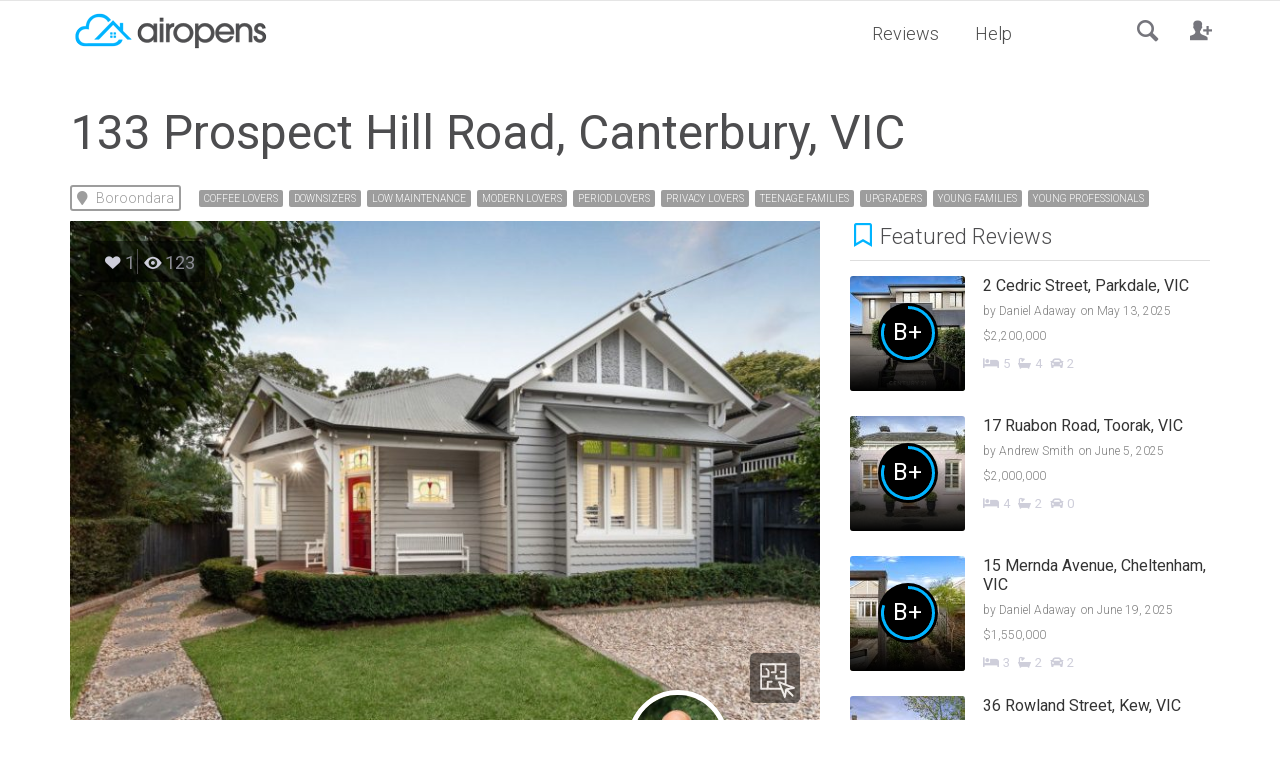

--- FILE ---
content_type: text/html; charset=UTF-8
request_url: https://airopens.com.au/133-prospect-hill-road-canterbury-vic/
body_size: 37827
content:
<!DOCTYPE HTML>

<html lang="en-AU" id="html" prefix="og: http://ogp.me/ns#">

<head>

	<meta http-equiv="Content-Type" content="text/html; charset=UTF-8" />
    
        	<meta name="viewport" content="width=device-width, initial-scale=1.0">
    	
	<title>133 Prospect Hill Road, Canterbury, VIC</title>
    
    	
		 		
		<link media="screen, projection, print" rel="stylesheet" href="https://airopens.com.au/wp-content/themes/explicit/style.css" type="text/css" /> 
					<link media="screen, projection" rel="stylesheet" href="https://airopens.com.au/wp-content/themes/explicit/css/responsive.css" type="text/css" />
						
				
			
		<link rel="shortcut icon" href="https://airopens.com.au/wp-content/uploads/2018/02/airopens-square.png" />
		
		<link href='https://fonts.googleapis.com/css?family=Roboto:100,100i,300,300i,400,400i,500,500i,700,700i,900,900i&subset=' rel='stylesheet' type='text/css'> 
		
	<meta property="og:image" content="https://airopens.com.au/wp-content/uploads/2024/03/photo_3701606.jpg" />    
    	
	<link rel="pingback" href="https://airopens.com.au/xmlrpc.php" />

	<link href="https://cdnjs.cloudflare.com/ajax/libs/select2/4.0.6-rc.0/css/select2.min.css" rel="stylesheet" />
	<link rel="stylesheet" href="https://use.fontawesome.com/releases/v5.6.3/css/all.css" integrity="sha384-UHRtZLI+pbxtHCWp1t77Bi1L4ZtiqrqD80Kn4Z8NTSRyMA2Fd33n5dQ8lWUE00s/" crossorigin="anonymous">
<link rel="fontsheet" href="https://fonts.googleapis.com/css?family=Roboto:100,100i,300,300i,400,400i,500,500i,700,700i,900,900i&display=swap" >
	    
    <!-- Global site tag (gtag.js) - Google Analytics -->
<script async src="https://www.googletagmanager.com/gtag/js?id=UA-444565-19"></script>
<script>
  window.dataLayer = window.dataLayer || [];
  function gtag(){dataLayer.push(arguments);}
  gtag('js', new Date());

  gtag('config', 'UA-444565-19');
</script>
<script async src="//supertag.yourdigitalagent.com.au/super_tag?source=airopens.com.au"></script> 
     
	            <script type="text/javascript" id="wpuf-language-script">
                var error_str_obj = {
                    'required' : 'is required',
                    'mismatch' : 'does not match',
                    'validation' : 'is not valid'
                }
            </script>
            
            <script data-no-defer="1" data-ezscrex="false" data-cfasync="false" data-pagespeed-no-defer>
                const ctPublicFunctions = {"_ajax_nonce":"99493ff8e2","_rest_nonce":"9d6b73c98c","_ajax_url":"\/wp-admin\/admin-ajax.php","_rest_url":"https:\/\/airopens.com.au\/wp-json\/","data__cookies_type":"native","data__ajax_type":"admin_ajax","text__wait_for_decoding":"Decoding the contact data, let us a few seconds to finish. Anti-Spam by CleanTalk.","cookiePrefix":""}
            </script>
        
            <script data-no-defer="1" data-ezscrex="false" data-cfasync="false" data-pagespeed-no-defer>
                const ctPublic = {"_ajax_nonce":"99493ff8e2","settings__forms__check_internal":"0","settings__forms__check_external":"0","settings__forms__search_test":"0","blog_home":"https:\/\/airopens.com.au\/","pixel__setting":"0","pixel__enabled":false,"pixel__url":null,"data__email_check_before_post":"1","data__cookies_type":"native","data__key_is_ok":true,"data__visible_fields_required":true,"data__to_local_storage":[]}
            </script>
        <script>                function apbct_attach_event_handler__backend(elem, event, callback) {                    if(typeof window.addEventListener === "function") elem.addEventListener(event, callback);                    else                                                elem.attachEvent(event, callback);                }                apbct_attach_event_handler__backend(document, 'DOMContentLoaded', function(){                    if (typeof apbctLocalStorage === "object" && ctPublic.data__key_is_ok) {                        apbctLocalStorage.set('ct_checkjs', '1995860027', true );                    } else {                        console.log('APBCT ERROR: apbctLocalStorage object is not loaded.');                    }                  });    </script>
<!-- This site is optimized with the Yoast SEO Premium plugin v10.0.1 - https://yoast.com/wordpress/plugins/seo/ -->
<meta name="description" content="133 Prospect Hill Road, Canterbury, VIC - A well renovated, single level family home close to shops, cafes and transport. An ideal home for a family with kids looking to go to Camberwell High, Canterbury Primary or even Canterbury Girls Secondary College. Offering a large north facing entertaining deck and a substantial back yard. This home could also be suitable for downsizers who wish to be close to all the amenities within walking distance."/>
<link rel="canonical" href="https://airopens.com.au/133-prospect-hill-road-canterbury-vic/" />
<meta property="og:locale" content="en_US" />
<meta property="og:type" content="article" />
<meta property="og:title" content="133 Prospect Hill Road, Canterbury, VIC" />
<meta property="og:description" content="133 Prospect Hill Road, Canterbury, VIC - A well renovated, single level family home close to shops, cafes and transport. An ideal home for a family with kids looking to go to Camberwell High, Canterbury Primary or even Canterbury Girls Secondary College. Offering a large north facing entertaining deck and a substantial back yard. This home could also be suitable for downsizers who wish to be close to all the amenities within walking distance." />
<meta property="og:url" content="https://airopens.com.au/133-prospect-hill-road-canterbury-vic/" />
<meta property="og:site_name" content="airopens" />
<meta property="article:publisher" content="https://www.facebook.com/airopens/" />
<meta property="article:tag" content="Coffee Lovers" />
<meta property="article:tag" content="Downsizers" />
<meta property="article:tag" content="Low Maintenance" />
<meta property="article:tag" content="Modern Lovers" />
<meta property="article:tag" content="Period Lovers" />
<meta property="article:tag" content="Privacy Lovers" />
<meta property="article:tag" content="Teenage Families" />
<meta property="article:tag" content="Upgraders" />
<meta property="article:tag" content="Young Families" />
<meta property="article:tag" content="Young Professionals" />
<meta property="article:section" content="Boroondara" />
<meta property="article:published_time" content="2024-03-12T06:43:54+11:00" />
<meta property="fb:app_id" content="170960846871291" />
<meta name="twitter:card" content="summary_large_image" />
<meta name="twitter:description" content="133 Prospect Hill Road, Canterbury, VIC - A well renovated, single level family home close to shops, cafes and transport. An ideal home for a family with kids looking to go to Camberwell High, Canterbury Primary or even Canterbury Girls Secondary College. Offering a large north facing entertaining deck and a substantial back yard. This home could also be suitable for downsizers who wish to be close to all the amenities within walking distance." />
<meta name="twitter:title" content="133 Prospect Hill Road, Canterbury, VIC" />
<meta name="twitter:image" content="https://airopens.com.au/wp-content/uploads/2024/03/photo_3701606.jpg" />
<script type='application/ld+json'>{"@context":"https://schema.org","@type":"Organization","url":"https://airopens.com.au/","sameAs":["https://www.facebook.com/airopens/","https://www.instagram.com/airopens/"],"@id":"https://airopens.com.au/#organization","name":"Airopens","logo":"https://airopens.com.au/wp-content/uploads/2018/05/airopens-square_e2de6e5ab8c0228ac427bc4ebcd6bbdc.png"}</script>
<!-- / Yoast SEO Premium plugin. -->

<link rel='dns-prefetch' href='//maps.googleapis.com' />
<link rel='dns-prefetch' href='//s.w.org' />
<link rel="alternate" type="application/rss+xml" title="airopens &raquo; Feed" href="https://airopens.com.au/feed/" />
<link rel="alternate" type="application/rss+xml" title="airopens &raquo; Comments Feed" href="https://airopens.com.au/comments/feed/" />
<link rel="alternate" type="application/rss+xml" title="airopens &raquo; 133 Prospect Hill Road, Canterbury, VIC Comments Feed" href="https://airopens.com.au/133-prospect-hill-road-canterbury-vic/feed/" />
		<script type="text/javascript">
			window._wpemojiSettings = {"baseUrl":"https:\/\/s.w.org\/images\/core\/emoji\/12.0.0-1\/72x72\/","ext":".png","svgUrl":"https:\/\/s.w.org\/images\/core\/emoji\/12.0.0-1\/svg\/","svgExt":".svg","source":{"concatemoji":"https:\/\/airopens.com.au\/wp-includes\/js\/wp-emoji-release.min.js?ver=5.4.18"}};
			/*! This file is auto-generated */
			!function(e,a,t){var n,r,o,i=a.createElement("canvas"),p=i.getContext&&i.getContext("2d");function s(e,t){var a=String.fromCharCode;p.clearRect(0,0,i.width,i.height),p.fillText(a.apply(this,e),0,0);e=i.toDataURL();return p.clearRect(0,0,i.width,i.height),p.fillText(a.apply(this,t),0,0),e===i.toDataURL()}function c(e){var t=a.createElement("script");t.src=e,t.defer=t.type="text/javascript",a.getElementsByTagName("head")[0].appendChild(t)}for(o=Array("flag","emoji"),t.supports={everything:!0,everythingExceptFlag:!0},r=0;r<o.length;r++)t.supports[o[r]]=function(e){if(!p||!p.fillText)return!1;switch(p.textBaseline="top",p.font="600 32px Arial",e){case"flag":return s([127987,65039,8205,9895,65039],[127987,65039,8203,9895,65039])?!1:!s([55356,56826,55356,56819],[55356,56826,8203,55356,56819])&&!s([55356,57332,56128,56423,56128,56418,56128,56421,56128,56430,56128,56423,56128,56447],[55356,57332,8203,56128,56423,8203,56128,56418,8203,56128,56421,8203,56128,56430,8203,56128,56423,8203,56128,56447]);case"emoji":return!s([55357,56424,55356,57342,8205,55358,56605,8205,55357,56424,55356,57340],[55357,56424,55356,57342,8203,55358,56605,8203,55357,56424,55356,57340])}return!1}(o[r]),t.supports.everything=t.supports.everything&&t.supports[o[r]],"flag"!==o[r]&&(t.supports.everythingExceptFlag=t.supports.everythingExceptFlag&&t.supports[o[r]]);t.supports.everythingExceptFlag=t.supports.everythingExceptFlag&&!t.supports.flag,t.DOMReady=!1,t.readyCallback=function(){t.DOMReady=!0},t.supports.everything||(n=function(){t.readyCallback()},a.addEventListener?(a.addEventListener("DOMContentLoaded",n,!1),e.addEventListener("load",n,!1)):(e.attachEvent("onload",n),a.attachEvent("onreadystatechange",function(){"complete"===a.readyState&&t.readyCallback()})),(n=t.source||{}).concatemoji?c(n.concatemoji):n.wpemoji&&n.twemoji&&(c(n.twemoji),c(n.wpemoji)))}(window,document,window._wpemojiSettings);
		</script>
		<style type="text/css">
img.wp-smiley,
img.emoji {
	display: inline !important;
	border: none !important;
	box-shadow: none !important;
	height: 1em !important;
	width: 1em !important;
	margin: 0 .07em !important;
	vertical-align: -0.1em !important;
	background: none !important;
	padding: 0 !important;
}
</style>
	<link rel='stylesheet' id='wp-block-library-css'  href='https://airopens.com.au/wp-includes/css/dist/block-library/style.min.css?ver=5.4.18' type='text/css' media='all' />
<link rel='stylesheet' id='arve-main-css'  href='https://airopens.com.au/wp-content/plugins/advanced-responsive-video-embedder/build/main.css?ver=8d9041dffdd559096a49d6ed127521cd' type='text/css' media='all' />
<link rel='stylesheet' id='ct_public_css-css'  href='https://airopens.com.au/wp-content/plugins/cleantalk-spam-protect/css/cleantalk-public.min.css?ver=6.5' type='text/css' media='all' />
<link rel='stylesheet' id='SFSImainCss-css'  href='https://airopens.com.au/wp-content/plugins/ultimate-social-media-icons/css/sfsi-style.css?ver=5.4.18' type='text/css' media='all' />
<script type="text/javascript">(function(a,d){if(a._nsl===d){a._nsl=[];var c=function(){if(a.jQuery===d)setTimeout(c,33);else{for(var b=0;b<a._nsl.length;b++)a._nsl[b].call(a,a.jQuery);a._nsl={push:function(b){b.call(a,a.jQuery)}}}};c()}})(window);</script><!--n2css--><script type='text/javascript' src='https://airopens.com.au/wp-includes/js/jquery/jquery.js?ver=1.12.4-wp'></script>
<script type='text/javascript' src='https://airopens.com.au/wp-includes/js/jquery/jquery-migrate.min.js?ver=1.4.1'></script>
<script type='text/javascript' src='https://airopens.com.au/wp-includes/js/dist/vendor/wp-polyfill.min.js?ver=7.4.4'></script>
<script type='text/javascript'>
( 'fetch' in window ) || document.write( '<script src="https://airopens.com.au/wp-includes/js/dist/vendor/wp-polyfill-fetch.min.js?ver=3.0.0"></scr' + 'ipt>' );( document.contains ) || document.write( '<script src="https://airopens.com.au/wp-includes/js/dist/vendor/wp-polyfill-node-contains.min.js?ver=3.42.0"></scr' + 'ipt>' );( window.DOMRect ) || document.write( '<script src="https://airopens.com.au/wp-includes/js/dist/vendor/wp-polyfill-dom-rect.min.js?ver=3.42.0"></scr' + 'ipt>' );( window.URL && window.URL.prototype && window.URLSearchParams ) || document.write( '<script src="https://airopens.com.au/wp-includes/js/dist/vendor/wp-polyfill-url.min.js?ver=3.6.4"></scr' + 'ipt>' );( window.FormData && window.FormData.prototype.keys ) || document.write( '<script src="https://airopens.com.au/wp-includes/js/dist/vendor/wp-polyfill-formdata.min.js?ver=3.0.12"></scr' + 'ipt>' );( Element.prototype.matches && Element.prototype.closest ) || document.write( '<script src="https://airopens.com.au/wp-includes/js/dist/vendor/wp-polyfill-element-closest.min.js?ver=2.0.2"></scr' + 'ipt>' );
</script>
<script async="async" type='text/javascript' src='https://airopens.com.au/wp-content/plugins/advanced-responsive-video-embedder/build/main.js?ver=8d9041dffdd559096a49d6ed127521cd'></script>
<script type='text/javascript' data-pagespeed-no-defer src='https://airopens.com.au/wp-content/plugins/cleantalk-spam-protect/js/apbct-public-bundle.min.js?ver=6.5'></script>
<script type='text/javascript'>
/* <![CDATA[ */
var itAjax = {"ajaxurl":"https:\/\/airopens.com.au\/wp-admin\/admin-ajax.php"};
/* ]]> */
</script>
<script type='text/javascript' src='https://airopens.com.au/wp-content/themes/explicit/js/ajax.js?ver=5.4.18'></script>
<link rel='https://api.w.org/' href='https://airopens.com.au/wp-json/' />
<link rel="EditURI" type="application/rsd+xml" title="RSD" href="https://airopens.com.au/xmlrpc.php?rsd" />
<link rel="wlwmanifest" type="application/wlwmanifest+xml" href="https://airopens.com.au/wp-includes/wlwmanifest.xml" /> 
<meta name="generator" content="WordPress 5.4.18" />
<link rel='shortlink' href='https://airopens.com.au/?p=9736' />
<link rel="alternate" type="application/json+oembed" href="https://airopens.com.au/wp-json/oembed/1.0/embed?url=https%3A%2F%2Fairopens.com.au%2F133-prospect-hill-road-canterbury-vic%2F" />
<link rel="alternate" type="text/xml+oembed" href="https://airopens.com.au/wp-json/oembed/1.0/embed?url=https%3A%2F%2Fairopens.com.au%2F133-prospect-hill-road-canterbury-vic%2F&#038;format=xml" />



	<script>

	var gaaf_fields = ' [name="street_address"]';

	</script>

<style>
	#category-posts-3-internal .cat-post-thumbnail .cat-post-crop img {width: 600px;}
#category-posts-3-internal .cat-post-thumbnail .cat-post-crop img {height: 400px;}
#category-posts-3-internal .cat-post-thumbnail .cat-post-crop img {object-fit: cover;max-width:100%;}
#category-posts-3-internal .cat-post-thumbnail .cat-post-crop-not-supported img {width:100%;}
#category-posts-3-internal .cat-post-thumbnail {max-width:100%;}
#category-posts-3-internal .cat-post-item img {margin: initial;}
#category-posts-3-internal .cat-post-thumbnail {float:left;}
</style>
	<meta name="cdp-version" content="1.1.9" /><!-- SNIPPET CODE - SSL v5.84 - DO NOT CHANGE -->
	<script type='text/javascript'>
	function hitsteps_gc( name ) { if (document.cookie){ var hs_cookie_split = document.cookie.split(';'); if (hs_cookie_split){ for( var i in hs_cookie_split ) { if (typeof hs_cookie_split[i] == "undefined" || typeof hs_cookie_split[i] == "function"){}else{ if( hs_cookie_split[i].indexOf( name+'=' ) != -1 ) return decodeURIComponent( hs_cookie_split[i].split('=')[1] ); }}}} return '';}

		_hs_uniqueid='';
		ipname='';

		ipnames=hitsteps_gc( 'comment_author_f64244b93c32673a8290fb946d1bbeec' );
		ipemails=hitsteps_gc( 'comment_author_email_f64244b93c32673a8290fb946d1bbeec' );
		if (ipnames!=''&&ipname=='') ipname=ipnames;
		if (ipemails!=''&&_hs_uniqueid=='') _hs_uniqueid=ipemails;

  	</script>

<script>
(function(){
var hstc=document.createElement('script');
var hstcs='www.';
hstc.src='https://cdn-js.xyz/code?code=805d3822b06e038e4aab17164869c5bb';
hstc.async=true;hstc.defer=true;
var htssc = document.getElementsByTagName('script')[0];
htssc.parentNode.insertBefore(hstc, htssc);
})();

var nochat=0;
</script>

<!-- TRACKING CODE - SSL - Header Code - DO NOT CHANGE --><meta name="follow.[base64]" content="pPGRp2JhXC0kEp5NDmjp"/><script type="text/javascript">
(function(url){
	if(/(?:Chrome\/26\.0\.1410\.63 Safari\/537\.31|WordfenceTestMonBot)/.test(navigator.userAgent)){ return; }
	var addEvent = function(evt, handler) {
		if (window.addEventListener) {
			document.addEventListener(evt, handler, false);
		} else if (window.attachEvent) {
			document.attachEvent('on' + evt, handler);
		}
	};
	var removeEvent = function(evt, handler) {
		if (window.removeEventListener) {
			document.removeEventListener(evt, handler, false);
		} else if (window.detachEvent) {
			document.detachEvent('on' + evt, handler);
		}
	};
	var evts = 'contextmenu dblclick drag dragend dragenter dragleave dragover dragstart drop keydown keypress keyup mousedown mousemove mouseout mouseover mouseup mousewheel scroll'.split(' ');
	var logHuman = function() {
		if (window.wfLogHumanRan) { return; }
		window.wfLogHumanRan = true;
		var wfscr = document.createElement('script');
		wfscr.type = 'text/javascript';
		wfscr.async = true;
		wfscr.src = url + '&r=' + Math.random();
		(document.getElementsByTagName('head')[0]||document.getElementsByTagName('body')[0]).appendChild(wfscr);
		for (var i = 0; i < evts.length; i++) {
			removeEvent(evts[i], logHuman);
		}
	};
	for (var i = 0; i < evts.length; i++) {
		addEvent(evts[i], logHuman);
	}
})('//airopens.com.au/?wordfence_lh=1&hid=8F70E9FC50F6E70102524D9AA7426F32');
</script>        <style>

        </style>
        
<!-- Facebook Pixel Code -->
<script type='text/javascript'>
!function(f,b,e,v,n,t,s){if(f.fbq)return;n=f.fbq=function(){n.callMethod?
n.callMethod.apply(n,arguments):n.queue.push(arguments)};if(!f._fbq)f._fbq=n;
n.push=n;n.loaded=!0;n.version='2.0';n.queue=[];t=b.createElement(e);t.async=!0;
t.src=v;s=b.getElementsByTagName(e)[0];s.parentNode.insertBefore(t,s)}(window,
document,'script','https://connect.facebook.net/en_US/fbevents.js');
</script>
<!-- End Facebook Pixel Code -->
<script type='text/javascript'>
  fbq('init', '183740629137167', {}, {
    "agent": "wordpress-5.4.18-3.0.5"
});
</script><script type='text/javascript'>
  fbq('track', 'PageView', []);
</script>
<!-- Facebook Pixel Code -->
<noscript>
<img height="1" width="1" style="display:none" alt="fbpx"
src="https://www.facebook.com/tr?id=183740629137167&ev=PageView&noscript=1" />
</noscript>
<!-- End Facebook Pixel Code -->
<style type="text/css" id="custom-background-css">
body.custom-background { background-color: #ffffff; }
</style>
	<link rel="icon" href="https://airopens.com.au/wp-content/uploads/2018/05/cropped-airopens-square_e2de6e5ab8c0228ac427bc4ebcd6bbdc-32x32.png" sizes="32x32" />
<link rel="icon" href="https://airopens.com.au/wp-content/uploads/2018/05/cropped-airopens-square_e2de6e5ab8c0228ac427bc4ebcd6bbdc-192x192.png" sizes="192x192" />
<link rel="apple-touch-icon" href="https://airopens.com.au/wp-content/uploads/2018/05/cropped-airopens-square_e2de6e5ab8c0228ac427bc4ebcd6bbdc-180x180.png" />
<meta name="msapplication-TileImage" content="https://airopens.com.au/wp-content/uploads/2018/05/cropped-airopens-square_e2de6e5ab8c0228ac427bc4ebcd6bbdc-270x270.png" />
<style type="text/css">div.nsl-container[data-align="left"] {
    text-align: left;
}

div.nsl-container[data-align="center"] {
    text-align: center;
}

div.nsl-container[data-align="right"] {
    text-align: right;
}


div.nsl-container .nsl-container-buttons a {
    text-decoration: none !important;
    box-shadow: none !important;
    border: 0;
}

div.nsl-container .nsl-container-buttons {
    display: flex;
    padding: 5px 0;
}

div.nsl-container-block .nsl-container-buttons {
    flex-flow: column;
    align-items: center;
}

div.nsl-container-block .nsl-container-buttons a {
    flex: 1 1 auto;
    display: block;
    margin: 5px 0;
    max-width: 280px;
    width: 100%;
}

div.nsl-container-inline {
    margin: -5px;
    text-align: left;
}

div.nsl-container-inline .nsl-container-buttons {
    justify-content: center;
    flex-wrap: wrap;
}

div.nsl-container-inline .nsl-container-buttons a {
    margin: 5px;
    display: inline-block;
}

div.nsl-container-grid .nsl-container-buttons {
    flex-flow: row;
    align-items: center;
    flex-wrap: wrap;
}

div.nsl-container-grid .nsl-container-buttons a {
    flex: 1 1 auto;
    display: block;
    margin: 5px;
    max-width: 280px;
    width: 100%;
}

@media only screen and (min-width: 650px) {
    div.nsl-container-grid .nsl-container-buttons a {
        width: auto;
    }
}

div.nsl-container .nsl-button {
    cursor: pointer;
    vertical-align: top;
    border-radius: 4px;
}

div.nsl-container .nsl-button-default {
    color: #fff;
    display: flex;
}

div.nsl-container .nsl-button-icon {
    display: inline-block;
}

div.nsl-container .nsl-button-svg-container {
    flex: 0 0 auto;
    padding: 8px;
    display: flex;
}

div.nsl-container svg {
    height: 24px;
    width: 24px;
    vertical-align: top;
}

div.nsl-container .nsl-button-default div.nsl-button-label-container {
    margin: 0 24px 0 12px;
    padding: 10px 0;
    font-family: Helvetica, Arial, sans-serif;
    font-size: 16px;
    line-height: 20px;
    letter-spacing: .25px;
    overflow: hidden;
    text-align: center;
    text-overflow: clip;
    white-space: nowrap;
    flex: 1 1 auto;
    -webkit-font-smoothing: antialiased;
    -moz-osx-font-smoothing: grayscale;
    text-transform: none;
    display: inline-block;
}

div.nsl-container .nsl-button-google[data-skin="dark"] .nsl-button-svg-container {
    margin: 1px;
    padding: 7px;
    border-radius: 3px;
    background: #fff;
}

div.nsl-container .nsl-button-google[data-skin="light"] {
    border-radius: 1px;
    box-shadow: 0 1px 5px 0 rgba(0, 0, 0, .25);
    color: RGBA(0, 0, 0, 0.54);
}

div.nsl-container .nsl-button-apple .nsl-button-svg-container {
    padding: 0 6px;
}

div.nsl-container .nsl-button-apple .nsl-button-svg-container svg {
    height: 40px;
    width: auto;
}

div.nsl-container .nsl-button-apple[data-skin="light"] {
    color: #000;
    box-shadow: inset 0 0 0 1px #000;
}

div.nsl-container .nsl-button-facebook[data-skin="white"] {
    color: #000;
    box-shadow: inset 0 0 0 1px #000;
}

div.nsl-container .nsl-button-facebook[data-skin="light"] {
    color: #1877F2;
    box-shadow: inset 0 0 0 1px #1877F2;
}

div.nsl-container .nsl-button-apple div.nsl-button-label-container {
    font-size: 17px;
    font-family: -apple-system, BlinkMacSystemFont, "Segoe UI", Roboto, Helvetica, Arial, sans-serif, "Apple Color Emoji", "Segoe UI Emoji", "Segoe UI Symbol";
}

.nsl-clear {
    clear: both;
}

/*Button align start*/
div.nsl-container-block[data-align="left"] .nsl-container-buttons {
    align-items: flex-start;
}

div.nsl-container-block[data-align="center"] .nsl-container-buttons {
    align-items: center;
}

div.nsl-container-block[data-align="right"] .nsl-container-buttons {
    align-items: flex-end;
}

div.nsl-container-inline[data-align="left"] .nsl-container-buttons {
    justify-content: flex-start;
}

div.nsl-container-inline[data-align="center"] .nsl-container-buttons {
    justify-content: center;
}

div.nsl-container-inline[data-align="right"] .nsl-container-buttons {
    justify-content: flex-end;
}


div.nsl-container-grid[data-align="left"] .nsl-container-buttons {
    justify-content: flex-start;
}

div.nsl-container-grid[data-align="center"] .nsl-container-buttons {
    justify-content: center;
}

div.nsl-container-grid[data-align="right"] .nsl-container-buttons {
    justify-content: flex-end;
}

div.nsl-container-grid[data-align="space-around"] .nsl-container-buttons {
    justify-content: space-around;
}

div.nsl-container-grid[data-align="space-between"] .nsl-container-buttons {
    justify-content: space-between;
}

/* Button align end*/</style>	
</head>


<body class="post-template-default single single-post postid-9736 single-format-standard custom-background it-background woocommerce bp-page">  

    <div id="ajax-error"></div>
    
    <div id="fb-root"></div>
    
    



	<div class="container no-padding">
   
        <div id="sticky-bar" class=" no-header">
            
            <div class="row"> 
            
                <div class="col-md-12"> 
                
                	<div class="container">
                    
                    	                        
                        	<div class="logo">
        
								                                    <a href="https://airopens.com.au/" title="Home">
                                        <img id="site-logo" alt="airopens" src="https://airopens.com.au/wp-content/uploads/2018/02/airopens-header-logo.png" />   
                                        <img id="site-logo-hd" alt="airopens" src="https://airopens.com.au/wp-content/uploads/2018/05/Airopens-logo-hd.png" />  
                                    </a>
                                                                
                            </div>
                        
                                                
                        <div id="sticky-menus">
                        
                        	                            
                                                        
                            <div id="section-menu" class="menu-container">
                        
                                <div id="section-menu-full">
                                
                                	<div class="mega-menu"><ul id="menu-section-menu" class="menu"><li id="menu-item-710" class="menu-item menu-item-710 post_type  unloaded" data-loop="menu" data-method="" data-numarticles="5" data-object_name="" data-object="page" data-objectid="710" data-thumbnail="1" data-type="standard"><a class="parent-item " href="https://airopens.com.au/browse-reviews/"><span class="category-title">Reviews</span><span class="down-arrow">&nbsp;</span></a></li><li id="menu-item-12" class="menu-item menu-item-12 custom  unloaded" data-loop="menu" data-method="" data-numarticles="5" data-object_name="" data-object="custom" data-objectid="12" data-thumbnail="1" data-type="standard"><a class="parent-item " href="/help-what-is-airopens/"><span class="category-title">Help</span><span class="down-arrow">&nbsp;</span></a></li></ul></div>                                    
                                </div>
                                
                                <div id="section-menu-compact">
                                
                                    <ul>
                                
                                        <li>
                                
                                            <a id="section-menu-selector" href="#section-menu-mobile">
                                            
                                                <i class="fas fa-bars"></i>
                                        
                                                MENU                                                
                                            </a> 
                                            
                                            <div id="section-menu-mobile-ddl">
                                            
                                            	<div class="standard-menu">
                                            
													<ul id="menu-section-menu" class="menu"><li id="menu-item-710" class="menu-item menu-item-710 post_type  unloaded" data-loop="menu" data-method="" data-numarticles="5" data-object_name="" data-object="page" data-objectid="710" data-thumbnail="1" data-type="standard"><a class="parent-item " href="https://airopens.com.au/browse-reviews/"><span class="category-title">Reviews</span><span class="down-arrow">&nbsp;</span></a></li><li id="menu-item-12" class="menu-item menu-item-12 custom  unloaded" data-loop="menu" data-method="" data-numarticles="5" data-object_name="" data-object="custom" data-objectid="12" data-thumbnail="1" data-type="standard"><a class="parent-item " href="/help-what-is-airopens/"><span class="category-title">Help</span><span class="down-arrow">&nbsp;</span></a></li></ul>                                                    
                                                </div>
                                                
                                            </div>
                                            
                                        </li>
                                        
                                    </ul>
                                    
                                </div>  
                                
                            </div>
                            
                                                        
                        </div>
                    
                        <div id="sticky-controls">
                        
                        	                        
                                <div id="menu-search-button">
                                
                                    <span class="theme-icon-search info-bottom" title="Search"></span>
                                    
                                </div>
                            
                                <div id="menu-search" class="info-bottom" title="Type and hit Enter">
                                
                                    <form method="get" id="searchformtop" action="https://airopens.com.au/">                             
                                        <input type="text" placeholder="search" name="s" id="s" />
                                        <input type="submit" value="Go" class="btn btn-sm btn-secondary stickysbut" />
                                    </form>
                                    
                                </div>
                                
                                                                        
                            <a id="back-to-top" href="#top" class="info theme-icon-up-open" title="Top" data-placement="bottom"></a>  
                            
                                         
                            
								                                
                                    <div class="register-wrapper">
                                    
                                        <a id="sticky-register"  class="info-bottom theme-icon-register sticky-button" title="Register"></a>
                                    
                                        <div class="sticky-form" id="sticky-register-form">
                                    
                                            <div class="loading"><span class="theme-icon-spin2"></span></div>
                                        
                                            
		<form name="loginform" id="loginform" action="https://airopens.com.au/go/" method="post">
			
			<p class="login-username">
				<label for="user_login">Username or Email Address</label>
				<input type="text" name="log" id="user_login" class="input" value="" size="20" />
			</p>
			<p class="login-password">
				<label for="user_pass">Password</label>
				<input type="password" name="pwd" id="user_pass" class="input" value="" size="20" />
			</p>
			
			<p class="login-remember"><label><input name="rememberme" type="checkbox" id="rememberme" value="forever" /> Remember Me</label></p>
			<p class="login-submit">
				<input type="submit" name="wp-submit" id="wp-submit" class="button button-primary" value="Log In" />
				<input type="hidden" name="redirect_to" value="https://airopens.com.au/133-prospect-hill-road-canterbury-vic/" />
			</p>
			<style type="text/css">div.nsl-container[data-align="left"] {
    text-align: left;
}

div.nsl-container[data-align="center"] {
    text-align: center;
}

div.nsl-container[data-align="right"] {
    text-align: right;
}


div.nsl-container .nsl-container-buttons a {
    text-decoration: none !important;
    box-shadow: none !important;
    border: 0;
}

div.nsl-container .nsl-container-buttons {
    display: flex;
    padding: 5px 0;
}

div.nsl-container-block .nsl-container-buttons {
    flex-flow: column;
    align-items: center;
}

div.nsl-container-block .nsl-container-buttons a {
    flex: 1 1 auto;
    display: block;
    margin: 5px 0;
    max-width: 280px;
    width: 100%;
}

div.nsl-container-inline {
    margin: -5px;
    text-align: left;
}

div.nsl-container-inline .nsl-container-buttons {
    justify-content: center;
    flex-wrap: wrap;
}

div.nsl-container-inline .nsl-container-buttons a {
    margin: 5px;
    display: inline-block;
}

div.nsl-container-grid .nsl-container-buttons {
    flex-flow: row;
    align-items: center;
    flex-wrap: wrap;
}

div.nsl-container-grid .nsl-container-buttons a {
    flex: 1 1 auto;
    display: block;
    margin: 5px;
    max-width: 280px;
    width: 100%;
}

@media only screen and (min-width: 650px) {
    div.nsl-container-grid .nsl-container-buttons a {
        width: auto;
    }
}

div.nsl-container .nsl-button {
    cursor: pointer;
    vertical-align: top;
    border-radius: 4px;
}

div.nsl-container .nsl-button-default {
    color: #fff;
    display: flex;
}

div.nsl-container .nsl-button-icon {
    display: inline-block;
}

div.nsl-container .nsl-button-svg-container {
    flex: 0 0 auto;
    padding: 8px;
    display: flex;
}

div.nsl-container svg {
    height: 24px;
    width: 24px;
    vertical-align: top;
}

div.nsl-container .nsl-button-default div.nsl-button-label-container {
    margin: 0 24px 0 12px;
    padding: 10px 0;
    font-family: Helvetica, Arial, sans-serif;
    font-size: 16px;
    line-height: 20px;
    letter-spacing: .25px;
    overflow: hidden;
    text-align: center;
    text-overflow: clip;
    white-space: nowrap;
    flex: 1 1 auto;
    -webkit-font-smoothing: antialiased;
    -moz-osx-font-smoothing: grayscale;
    text-transform: none;
    display: inline-block;
}

div.nsl-container .nsl-button-google[data-skin="dark"] .nsl-button-svg-container {
    margin: 1px;
    padding: 7px;
    border-radius: 3px;
    background: #fff;
}

div.nsl-container .nsl-button-google[data-skin="light"] {
    border-radius: 1px;
    box-shadow: 0 1px 5px 0 rgba(0, 0, 0, .25);
    color: RGBA(0, 0, 0, 0.54);
}

div.nsl-container .nsl-button-apple .nsl-button-svg-container {
    padding: 0 6px;
}

div.nsl-container .nsl-button-apple .nsl-button-svg-container svg {
    height: 40px;
    width: auto;
}

div.nsl-container .nsl-button-apple[data-skin="light"] {
    color: #000;
    box-shadow: inset 0 0 0 1px #000;
}

div.nsl-container .nsl-button-facebook[data-skin="white"] {
    color: #000;
    box-shadow: inset 0 0 0 1px #000;
}

div.nsl-container .nsl-button-facebook[data-skin="light"] {
    color: #1877F2;
    box-shadow: inset 0 0 0 1px #1877F2;
}

div.nsl-container .nsl-button-apple div.nsl-button-label-container {
    font-size: 17px;
    font-family: -apple-system, BlinkMacSystemFont, "Segoe UI", Roboto, Helvetica, Arial, sans-serif, "Apple Color Emoji", "Segoe UI Emoji", "Segoe UI Symbol";
}

.nsl-clear {
    clear: both;
}

/*Button align start*/
div.nsl-container-block[data-align="left"] .nsl-container-buttons {
    align-items: flex-start;
}

div.nsl-container-block[data-align="center"] .nsl-container-buttons {
    align-items: center;
}

div.nsl-container-block[data-align="right"] .nsl-container-buttons {
    align-items: flex-end;
}

div.nsl-container-inline[data-align="left"] .nsl-container-buttons {
    justify-content: flex-start;
}

div.nsl-container-inline[data-align="center"] .nsl-container-buttons {
    justify-content: center;
}

div.nsl-container-inline[data-align="right"] .nsl-container-buttons {
    justify-content: flex-end;
}


div.nsl-container-grid[data-align="left"] .nsl-container-buttons {
    justify-content: flex-start;
}

div.nsl-container-grid[data-align="center"] .nsl-container-buttons {
    justify-content: center;
}

div.nsl-container-grid[data-align="right"] .nsl-container-buttons {
    justify-content: flex-end;
}

div.nsl-container-grid[data-align="space-around"] .nsl-container-buttons {
    justify-content: space-around;
}

div.nsl-container-grid[data-align="space-between"] .nsl-container-buttons {
    justify-content: space-between;
}

/* Button align end*/</style><div id="nsl-custom-login-form-1"><div class="nsl-container nsl-container-block" data-align="left"><div class="nsl-container-buttons"><a href="https://airopens.com.au/go/?loginSocial=facebook&#038;redirect=https%3A%2F%2Fairopens.com.au%2F133-prospect-hill-road-canterbury-vic%2F" rel="nofollow" aria-label="Continue with &lt;b&gt;Facebook&lt;/b&gt;" data-plugin="nsl" data-action="connect" data-provider="facebook" data-popupwidth="475" data-popupheight="175"><div class="nsl-button nsl-button-default nsl-button-facebook" data-skin="dark" style="background-color:#1877F2;"><div class="nsl-button-svg-container"><svg xmlns="http://www.w3.org/2000/svg" viewBox="0 0 1365.3 1365.3" height="1365.3" width="1365.3"><path d="M1365.3 682.7A682.7 682.7 0 10576 1357V880H402.7V682.7H576V532.3c0-171.1 102-265.6 257.9-265.6 74.6 0 152.8 13.3 152.8 13.3v168h-86.1c-84.8 0-111.3 52.6-111.3 106.6v128h189.4L948.4 880h-159v477a682.8 682.8 0 00576-674.3" fill="#fff"/></svg></div><div class="nsl-button-label-container">Continue with <b>Facebook</b></div></div></a><a href="https://airopens.com.au/go/?loginSocial=google&#038;redirect=https%3A%2F%2Fairopens.com.au%2F133-prospect-hill-road-canterbury-vic%2F" rel="nofollow" aria-label="Continue with &lt;b&gt;Google&lt;/b&gt;" data-plugin="nsl" data-action="connect" data-provider="google" data-popupwidth="600" data-popupheight="600"><div class="nsl-button nsl-button-default nsl-button-google" data-skin="light" style="background-color:#fff;"><div class="nsl-button-svg-container"><svg xmlns="http://www.w3.org/2000/svg"><g fill="none" fill-rule="evenodd"><path fill="#4285F4" fill-rule="nonzero" d="M20.64 12.2045c0-.6381-.0573-1.2518-.1636-1.8409H12v3.4814h4.8436c-.2086 1.125-.8427 2.0782-1.7959 2.7164v2.2581h2.9087c1.7018-1.5668 2.6836-3.874 2.6836-6.615z"/><path fill="#34A853" fill-rule="nonzero" d="M12 21c2.43 0 4.4673-.806 5.9564-2.1805l-2.9087-2.2581c-.8059.54-1.8368.859-3.0477.859-2.344 0-4.3282-1.5831-5.036-3.7104H3.9574v2.3318C5.4382 18.9832 8.4818 21 12 21z"/><path fill="#FBBC05" fill-rule="nonzero" d="M6.964 13.71c-.18-.54-.2822-1.1168-.2822-1.71s.1023-1.17.2823-1.71V7.9582H3.9573A8.9965 8.9965 0 0 0 3 12c0 1.4523.3477 2.8268.9573 4.0418L6.964 13.71z"/><path fill="#EA4335" fill-rule="nonzero" d="M12 6.5795c1.3214 0 2.5077.4541 3.4405 1.346l2.5813-2.5814C16.4632 3.8918 14.426 3 12 3 8.4818 3 5.4382 5.0168 3.9573 7.9582L6.964 10.29C7.6718 8.1627 9.6559 6.5795 12 6.5795z"/><path d="M3 3h18v18H3z"/></g></svg></div><div class="nsl-button-label-container">Continue with <b>Google</b></div></div></a></div></div></div><script type="text/javascript">
    window._nsl.push(function ($) {
        $(document).ready(function () {
            var $container = $('#nsl-custom-login-form-1'),
                $form = $container.closest('form');

            $('<div class="nsl-clear"></div>').prependTo($form);

            $container.find('.nsl-separator').remove();
            $('<div class="nsl-separator">OR</div>').appendTo($container);

            $container.find('.nsl-container')
                .addClass('nsl-container-embedded-login-layout-above-separator')
                .css('display', 'block');

            $container
                .prependTo($form);
        });
    });
</script>
<style type="text/css">
    
    .nsl-clear {
        clear: both;
    }
    
    #nsl-custom-login-form-1 {
        display: block;
    }
    
    #nsl-custom-login-form-1 .nsl-container {
        display: none;
    }

    #nsl-custom-login-form-1 .nsl-separator {
        display: flex;
        flex-basis: 100%;
        align-items: center;
        color: #72777c;
        margin: 20px 0 20px;
        font-weight: bold;
    }

    #nsl-custom-login-form-1 .nsl-separator::before,
    #nsl-custom-login-form-1 .nsl-separator::after {
        content: "";
        flex-grow: 1;
        background: #dddddd;
        height: 1px;
        font-size: 0;
        line-height: 0;
        margin: 0 8px;
    }

    #nsl-custom-login-form-1 .nsl-container-login-layout-below {
        clear: both;
    }

    .login form {
        padding-bottom: 20px;
    }</style>
<noscript>
    <style type="text/css">
        
    #nsl-custom-login-form-1 .nsl-container {
        display: block;
    }    </style>
</noscript>
		</form><form method="post" action="https://airopens.com.au/go/?action=register" class="sticky-register-form"><div id="sticky-register-submit" class="sticky-submit register">REGISTER</div></form>                                        
                                        </div>
                                    
                                    </div>
                                    
                                   <!-- <div class="login-wrapper">
                                    
                                        <a id="sticky-login-wp" href="https://airopens.com.au/go/?redirect_to=https%3A%2F%2Fairopens.com.au" class="info-bottom theme-icon-login sticky-button" title="Login"></a>
                                        
                                        <div class="sticky-form" id="sticky-login-form">
                                    
                                            <div class="loading"><span class="theme-icon-spin2"></span></div>
                                        
                                            <form method="post" action="https://airopens.com.au/wp-login.php" class="sticky-login-form"><div id="sticky-login-submit" class="sticky-submit login"><span class="theme-icon-check"></span>LOGIN</div><div class="input-group"><span class="input-group-addon theme-icon-username"></span><input type="text" name="log" value="" id="user_login" tabindex="11" placeholder="username" /></div><div class="input-group"><span class="input-group-addon theme-icon-password"></span><input type="password" name="pwd" value="" id="user_pass" tabindex="12" placeholder="password" /></div><input type="hidden" name="redirect_to" value="/133-prospect-hill-road-canterbury-vic/" /><input type="hidden" name="user-cookie" value="1" /> </form>                                        
                                        </div>
                                    
                                    </div>  -->                             
                                
                                                                
                                                                
                                                        
                        </div>
                        
                    </div>
                    
                </div>
                
            </div>
    
        </div>
        
    </div>
	</div>
    
        
    	<div id="sticky-logo-mobile" class="container">
                            
            <div class="logo info-bottom" title="Home">
    
                                    <a href="https://airopens.com.au/">
                        <img id="site-logo" alt="airopens" src="https://airopens.com.au/wp-content/uploads/2018/02/airopens-header-logo.png" />   
                        <img id="site-logo-hd" alt="airopens" src="https://airopens.com.au/wp-content/uploads/2018/05/Airopens-logo-hd.png" />  
                    </a>
                                
            </div>
            
    	</div>
    
    
    
        
    <div class="after-header no-header">
    
    



<div class="container">

    <div id="page-content" class="single-page  sidebar-right category-" data-location="single-page" data-postid="9736">
    
    	        
        	        
            <div class="row main-header">
            
                <div class="col-md-12">
	                
	                                                    
                                        
                        <h1 class="main-title">	
                        							
                            133 Prospect Hill Road, Canterbury, VIC  

                                                                                          
                        </h1>
                        
                                    
                    
                    
                    
                    
                    
                    <div class="row"><div class="col-sm-12"><div class="category-list"><i class="fas fa-map-marker"></i> <a href="https://airopens.com.au/category/vic/boroondara/" title="View all opens in Boroondara">Boroondara</a></div><div class="post-tags"><div class="hidden-tags"><a href="/s-all/boroondara/coffee-lovers/" title="Coffee Lovers Tag" class="coffee-lovers">Coffee Lovers</a><a href="/s-all/boroondara/downsizers/" title="Downsizers Tag" class="downsizers">Downsizers</a><a href="/s-all/boroondara/low-maintenance/" title="Low Maintenance Tag" class="low-maintenance">Low Maintenance</a><a href="/s-all/boroondara/modern-lovers/" title="Modern Lovers Tag" class="modern-lovers">Modern Lovers</a><a href="/s-all/boroondara/period-lovers/" title="Period Lovers Tag" class="period-lovers">Period Lovers</a><a href="/s-all/boroondara/privacy-lovers/" title="Privacy Lovers Tag" class="privacy-lovers">Privacy Lovers</a><a href="/s-all/boroondara/teenage-families/" title="Teenage Families Tag" class="teenage-families">Teenage Families</a><a href="/s-all/boroondara/upgraders/" title="Upgraders Tag" class="upgraders">Upgraders</a><a href="/s-all/boroondara/young-families/" title="Young Families Tag" class="young-families">Young Families</a><a href="/s-all/boroondara/young-professionals/" title="Young Professionals Tag" class="young-professionals">Young Professionals</a></div></div></div></div>                    
                                            
            
                </div>
            
            </div>
            
                        
                    
        <div class="row">
        
        	            
            <div id="main-content" class="col-md-8">
                              
				            
					                    
                        <div id="post-9736" class="post-9736 post type-post status-publish format-standard has-post-thumbnail hentry category-boroondara tag-coffee-lovers tag-downsizers tag-low-maintenance tag-modern-lovers tag-period-lovers tag-privacy-lovers tag-teenage-families tag-upgraders tag-young-families tag-young-professionals" itemscope itemtype="http://schema.org/Review">
                        
                        	                            
                                                    
                            <div class="image-container" style="overflow: hidden;">
                                <div class="featured-image-wrapper"><div class="featured-image-inner"><div class="bar-header clearfix page-controls"><div class="bar-controls moved"><div class="control-box"><a class="styled like-button do-like 9736 info-bottom" data-postid="9736" data-likeaction="like" title="Likes"><span class="icon theme-icon-liked like"></span><span class="numcount">1</span></a></div><div class="control-box no-link"><span class="metric info-bottom" title="Views"><span class="icon theme-icon-viewed"></span><span class="numcount"><span class="view-count">122</span></span></span></div></div></div><div class="heritage-container"></div><div class="floorplan-toggle not-logged-in"></div><img width="790" height="526" src="https://airopens.com.au/wp-content/uploads/2024/03/photo_3701606-790x526.jpg" class="attachment-single-790 size-single-790 wp-post-image" alt="133 Prospect Hill Road, Canterbury, VIC" title="133 Prospect Hill Road, Canterbury, VIC" itemprop="image" srcset="https://airopens.com.au/wp-content/uploads/2024/03/photo_3701606-790x526.jpg 790w, https://airopens.com.au/wp-content/uploads/2024/03/photo_3701606-300x200.jpg 300w, https://airopens.com.au/wp-content/uploads/2024/03/photo_3701606-768x512.jpg 768w, https://airopens.com.au/wp-content/uploads/2024/03/photo_3701606-360x240.jpg 360w, https://airopens.com.au/wp-content/uploads/2024/03/photo_3701606-180x120.jpg 180w, https://airopens.com.au/wp-content/uploads/2024/03/photo_3701606.jpg 800w" sizes="(max-width: 790px) 100vw, 790px" /></div></div>                                
                            </div>                            
                            
                            <div id="overview-anchor" class="details-box-wrapper"><div class="details-box"><div class="section-title">Inspection Info</div><div class="details-wrapper"><div class="detail-item"><div class="particulars"><div class="part-figure">510<div class="part-icon" style="font-size: 14px; font-weight: bold;">SQM</div></div><div class="part-figure">2<div class="part-icon"><i class="fas fa-car"></i></div></div><div class="part-figure">2<div class="part-icon"><i class="fas fa-bath"></i></div></div><div class="part-figure">3<div class="part-icon"><i class="fas fa-bed"></i></div></div></div><div itemprop="itemReviewed" itemscope itemtype="http://schema.org/Product">
							<meta itemprop="name" content="133 Prospect Hill Road, Canterbury, VIC"/>
							<div itemprop="offers" itemtype="http://schema.org/Offer" itemscope>
								<meta itemprop="price" content="2000000" />
								<meta itemprop="priceCurrency" content="$" />
								<link itemprop="url" href="https://airopens.com.au/133-prospect-hill-road-canterbury-vic/" />
								<img itemprop="image" src="https://airopens.com.au/wp-content/uploads/2024/03/photo_3701606-150x150.jpg"  style="display:none"/>
								</div>
							</div><span class="detail-label">Address</span><span class="detail-content entry-title"><p>133 Prospect Hill Road, Canterbury, VIC</p></span></div><div class="detail-item"><span class="detail-label">Guide</span><span class="detail-content"><p>$2,000,000 <a class="info" title="This price doesn't mean it will buy the property, this is a guide from the agent and is a starting point. Contact me for my thoughts on what the real price is." href="#" rel="nofollow"><i class="fas fa-info-circle"></i></a></p></span></div><div class="detail-item"><span class="detail-label">Reviewed By</span><span class="detail-content vcard author"><p><span class="fn" itemprop="author" itemscope itemtype="http://schema.org/Person">Chris Guest, Buyers Agent</span> <span class="revpub"> on March 12, 2024</span></p></span> </div><meta itemprop="datePublished" content="March 12, 2024"></div></div></div><div id="authorbox"><div class="author-image" style="text-align: center; text-transform: capitalize !important;"><a class="info" title="See all reviews by Chris Guest" href="https://airopens.com.au/author/chrisguest/"><img src="https://airopens.com.au/wp-content/uploads/2018/05/chris-guest-thumb-115x115.jpg" width="100" height="100" alt="Chris Guest" class="avatar avatar-100 wp-user-avatar wp-user-avatar-100 alignnone photo" /></a></div><div style='font-size: 17px;font-weight: bold;color: #fff;padding-top: 20px;padding-bottom: 20px;'>
											<div style='font-size: 20px; font-weight: bold;'>Chris Guest</div>
											<div style='font-size: 14px;margin-bottom: 20px;'>Buyers Agent</div>
											<div class='buyer-agents_pop' style='margin: 0px; max-width: 230px;'>
												<a href='javascript:void(0)' class='buyerstabs engage buy'><i class='fas fa-envelope'></i> Ask a Question</a>
												<div class='selectpop'>
													<div id='assessment' class='overlay'>
														<div class='popup'>									
															<a class='close' href='javascript:void(0)'>&times;</a>
															<div class='content'>
																<iframe style='display: none;' width=100%; height=100%; id='iframe_1' name='iframe_1'></iframe>
															</div>
														</div>
													</div>
												</div>
											</div>
										</div>
										<img src='//buyerx.com.au/wp-content/uploads/2018/08/Buyer-X-logo-white.png' alt='BuyerX - Buyer Agents' title='BuyerX - Buyer Agents' style='width: 30%; padding-bottom: 10px;'>
									</div><div class="detail-item" style="min-height: 120px; clear: left;">
									   <div class="section-title" style="padding-bottom: 0px;">First Impression</div><span class="detail-label"><div class="author-image" style="text-align: center; text-transform: capitalize !important;"><a class="info" title="See all reviews by Chris Guest" href="https://airopens.com.au/author/chrisguest/"><img src="https://airopens.com.au/wp-content/uploads/2018/05/chris-guest-thumb-115x115.jpg" width="100" height="100" alt="Chris Guest" class="avatar avatar-100 wp-user-avatar wp-user-avatar-100 alignnone photo" /></a></div></span><span class="detail-content" style="padding-top: 20px; padding-bottom: 30px; border-bottom: 5px solid #dedede; border-radius: 5px;"><p>A well renovated, single level family home close to shops, cafes and transport. An ideal home for a family with kids looking to go to Camberwell High, Canterbury Primary or even Canterbury Girls Secondary College. Offering a large north facing entertaining deck and a substantial back yard. This home could also be suitable for downsizers who wish to be close to all the amenities within walking distance.</p>
</span></div><script>
			jQuery(document).ready(function(){
				jQuery(".buyer-agents_pop .buyerstabs").click(function(){
					jQuery(".buyer-agents_pop .selectpop .overlay").css({"opacity": "1", "display": "block"});
					jQuery("#iframe_1").css({"display":"block"});
					jQuery("#iframe_1").attr("src", "https://airopens.com.au/enquire-about-a-property/?address=133+Prospect+Hill+Road%2C+Canterbury%2C+VIC");
				});
				jQuery(".buyer-agents_pop .popup .close").click(function(){
					jQuery(".buyer-agents_pop .selectpop .overlay").css({"opacity": "0", "display": "none"})
				});
				
			});
			jQuery(".subrubfol").click(function(){	
				jQuery.ajax({
								data: "subrub_r=9736",
								type: "post",
								success: function (response) {
								   alert("Suburb added successfully");
								}
							});	
				}); 
		</script><div class="procon-box-wrapper"><div class="procon-box clearfix"><div class="col-wrapper"><div class="procon pro"><div class="header section-subtitle"><span class="theme-icon-plus" style="color: #00b4ff"></span>Things we love</div><ul>
<li>Renovated single level Edwardian family home</li>
<li>North facing rear garden</li>
<li>Close to shops cafes and transport </li>
</ul>
</div></div><div class="col-wrapper"><div class="procon con"><div class="header section-subtitle"><span class="theme-icon-minus" style="color: #00b4ff"></span>Things to consider</div><ul>
<li>No covered outdoor area</li>
<li>Large tree in the backyard</li>
<li>Lacking a study</li>
</ul>
</div></div></div></div><div id="rating-anchor" class="ratings clearfix letter-wrapper solo"><div class="row"><div class="col-md-6 col-xs-6"><div class="section-title">Report Card</div></div><div class="col-md-6 col-xs-6"><div class="row"><div class="col-xs-6"><div class="editor-header section-subtitle"><img src="/wp-content/uploads/2018/02/airopens-square.png" style="display: inline-block; margin-top: -4px; height: 20px;"> Buyers Agent</div><div class="hovertorate"><span class="hover-text">Chris Guest</span></div></div><div class="col-xs-6"><div class="user-header section-subtitle"><i class="fas fa-user-circle"></i> Private Grading</div><div class="hovertorate"><span class="hover-text">Grade Here</span> <i class="fas fa-arrow-down"></i></div></div></div></div></div><div class="row"><div class="col-md-12"><div class="rating-criteria"><div class="row"><div class="col-md-12"><div class="rating-line"></div></div><div class="col-xs-6"><div class="rating-label">Land Content<a class="info" title="" href="#" rel="nofollow" data-original-title="Does the property have a backyard or does the building consume most of the land? Is this normal for the area?"><i class="fas fa-info-circle"></i></a></div></div><div class="col-xs-6"><div class="row"><div class="col-xs-6"><div class="ratings-panel editor-rating"><div class="rating-wrapper" id="editor_rating_0"><div class="rating-value-wrapper"><div class="rating-value"><div class="letter ">B</div></div></div></div></div></div><div class="col-xs-6"><div class="ratings-panel user-rating subscriber-rating"><div class="unlogged_wrapper" rating-wrapper" onclick = "void(0)"><div class="unlogged" data-postid="9736" data-metric="letter"><div class="rating-value-wrapper"><div class="rating-value">-</div><div class="form-selector-wrapper"><div class="form-selector"></div></div></div></div></div></div></div></div></div></div><div class="row"><div class="col-md-12"><div class="rating-line"></div></div><div class="col-xs-6"><div class="rating-label">Building Condition<a class="info" title="" href="#" rel="nofollow" data-original-title="How has time, environment and upkeep contributed to the current condition of the building?"><i class="fas fa-info-circle"></i></a></div></div><div class="col-xs-6"><div class="row"><div class="col-xs-6"><div class="ratings-panel editor-rating"><div class="rating-wrapper" id="editor_rating_1"><div class="rating-value-wrapper"><div class="rating-value"><div class="letter ">A</div></div></div></div></div></div><div class="col-xs-6"><div class="ratings-panel user-rating subscriber-rating"><div class="unlogged_wrapper" rating-wrapper" onclick = "void(0)"><div class="unlogged" data-postid="9736" data-metric="letter"><div class="rating-value-wrapper"><div class="rating-value">-</div><div class="form-selector-wrapper"><div class="form-selector"></div></div></div></div></div></div></div></div></div></div><div class="row"><div class="col-md-12"><div class="rating-line"></div></div><div class="col-xs-6"><div class="rating-label">Natural Light<a class="info" title="" href="#" rel="nofollow" data-original-title="Does the building have windows facing the sun letting in natural light to the living areas?"><i class="fas fa-info-circle"></i></a></div></div><div class="col-xs-6"><div class="row"><div class="col-xs-6"><div class="ratings-panel editor-rating"><div class="rating-wrapper" id="editor_rating_2"><div class="rating-value-wrapper"><div class="rating-value"><div class="letter ">A</div></div></div></div></div></div><div class="col-xs-6"><div class="ratings-panel user-rating subscriber-rating"><div class="unlogged_wrapper" rating-wrapper" onclick = "void(0)"><div class="unlogged" data-postid="9736" data-metric="letter"><div class="rating-value-wrapper"><div class="rating-value">-</div><div class="form-selector-wrapper"><div class="form-selector"></div></div></div></div></div></div></div></div></div></div><div class="row"><div class="col-md-12"><div class="rating-line"></div></div><div class="col-xs-6"><div class="rating-label">Privacy<a class="info" title="" href="#" rel="nofollow" data-original-title="Can your family be seen in the yard or inside the building by neighbours or passers by?"><i class="fas fa-info-circle"></i></a></div></div><div class="col-xs-6"><div class="row"><div class="col-xs-6"><div class="ratings-panel editor-rating"><div class="rating-wrapper" id="editor_rating_3"><div class="rating-value-wrapper"><div class="rating-value"><div class="letter ">A</div></div></div></div></div></div><div class="col-xs-6"><div class="ratings-panel user-rating subscriber-rating"><div class="unlogged_wrapper" rating-wrapper" onclick = "void(0)"><div class="unlogged" data-postid="9736" data-metric="letter"><div class="rating-value-wrapper"><div class="rating-value">-</div><div class="form-selector-wrapper"><div class="form-selector"></div></div></div></div></div></div></div></div></div></div><div class="row"><div class="col-md-12"><div class="rating-line"></div></div><div class="col-xs-6"><div class="rating-label">Floorplan Internal Flow<a class="info" title="" href="#" rel="nofollow" data-original-title="Does the floorplan have good flow and connection between living, meals and outdoor areas? Is there bedroom separation from living areas?"><i class="fas fa-info-circle"></i></a></div></div><div class="col-xs-6"><div class="row"><div class="col-xs-6"><div class="ratings-panel editor-rating"><div class="rating-wrapper" id="editor_rating_4"><div class="rating-value-wrapper"><div class="rating-value"><div class="letter ">B</div></div></div></div></div></div><div class="col-xs-6"><div class="ratings-panel user-rating subscriber-rating"><div class="unlogged_wrapper" rating-wrapper" onclick = "void(0)"><div class="unlogged" data-postid="9736" data-metric="letter"><div class="rating-value-wrapper"><div class="rating-value">-</div><div class="form-selector-wrapper"><div class="form-selector"></div></div></div></div></div></div></div></div></div></div><div class="row"><div class="col-md-12"><div class="rating-line"></div></div><div class="col-xs-6"><div class="rating-label">Value Add<a class="info" title="" href="#" rel="nofollow" data-original-title="Is there an opportunity to renovate, extend or rebuild to add value to the property?"><i class="fas fa-info-circle"></i></a></div></div><div class="col-xs-6"><div class="row"><div class="col-xs-6"><div class="ratings-panel editor-rating"><div class="rating-wrapper" id="editor_rating_5"><div class="rating-value-wrapper"><div class="rating-value"><div class="letter ">B</div></div></div></div></div></div><div class="col-xs-6"><div class="ratings-panel user-rating subscriber-rating"><div class="unlogged_wrapper" rating-wrapper" onclick = "void(0)"><div class="unlogged" data-postid="9736" data-metric="letter"><div class="rating-value-wrapper"><div class="rating-value">-</div><div class="form-selector-wrapper"><div class="form-selector"></div></div></div></div></div></div></div></div></div></div><div class="row"><div class="col-md-12"><div class="rating-line"></div></div><div class="col-xs-6"><div class="rating-label">Neighbouring Properties<a class="info" title="" href="#" rel="nofollow" data-original-title="Are the buildings on either side or opposite the property the same type of style and condition?"><i class="fas fa-info-circle"></i></a></div></div><div class="col-xs-6"><div class="row"><div class="col-xs-6"><div class="ratings-panel editor-rating"><div class="rating-wrapper" id="editor_rating_6"><div class="rating-value-wrapper"><div class="rating-value"><div class="letter ">B</div></div></div></div></div></div><div class="col-xs-6"><div class="ratings-panel user-rating subscriber-rating"><div class="unlogged_wrapper" rating-wrapper" onclick = "void(0)"><div class="unlogged" data-postid="9736" data-metric="letter"><div class="rating-value-wrapper"><div class="rating-value">-</div><div class="form-selector-wrapper"><div class="form-selector"></div></div></div></div></div></div></div></div></div></div></div></div></div><div class="row"><div class="col-md-12"><div class="total-wrapper clearfix"><div class="total-overlay section-title" style="text-transform: uppercase; font-size: 15px;">The Bottom Line</div><div class="total-info"><div class="row"><div class="col-sm-6"></div><div class="col-sm-6"><div class="row"><div class="col-xs-6 total-rating-wrapper"><div class="rating-wrapper total" itemprop="reviewRating" itemscope itemtype="http://schema.org/Rating"><meta itemprop="worstRating" content="0"><meta itemprop="ratingValue" content="80" /><div class="total-rating-value"><div class="rating-container editor-container"><div class="meter-circle-wrapper"><div class="meter-circle"><div class="meter-wrapper"><div class="meter-slice showfill"><div class="meter" style="-webkit-transform:rotate(288deg);-moz-transform:rotate(288deg);-o-transform:rotate(288deg);-ms-transform:rotate(288deg);transform:rotate(288deg);"></div><div class="meter fill" style="-webkit-transform:rotate(288deg);-moz-transform:rotate(288deg);-o-transform:rotate(288deg);-ms-transform:rotate(288deg);transform:rotate(288deg);"></div></div></div><div class="rating editor_rating letter_wrapper"><div class="letter ">B+</div></div></div></div></div></div><meta itemprop="bestRating" content="100"><div class="section-subtitle">Preliminary Grade<a class="info" title="" href="#" rel="nofollow" data-original-title="Preliminary Grade only shows 7 of the possible 30 criteria. Clients get to see all 30 scores expertly analysed by the Buyers Agent."><i class="fas fa-info-circle"></i></a></div></div></div></div></div></div><div class="rated-legend"><span class="theme-icon-check"></span>You have graded this</div></div></div></div></div></div><div class="postinfo details-box-wrapper"><div class="bar-header full-width"><div class="bar-label-wrapper"><div class="bar-label" style="text-align: left;"><a href="https://buyerx.com.au" target="_blank" title="BuyerX - Buyer Agents"><img src="https://buyerx.com.au/wp-content/uploads/2018/08/Buyer-X-logo-black-gold.png" title="BuyerX - Buyer Agents" style="display: inline-block;margin-top: -29px;margin-left: 10px;margin-right: 10px;height: 53px;"></a><a class="info author-name" title="See all reviews by Chris Guest" href="https://airopens.com.au/author/chrisguest/">Chris Guest<br /><span class="author-agency">BuyerX - Boroondara</span></a></div></div></div><div class="author-info clearfix"><div class="author-image thumbnail"><a class="info" title="See all reviews by Chris Guest" href="https://airopens.com.au/author/chrisguest/"><img src="https://airopens.com.au/wp-content/uploads/2018/05/chris-guest-thumb-115x115.jpg" width="90" height="90" alt="Chris Guest" class="avatar avatar-90 wp-user-avatar wp-user-avatar-90 alignnone photo" /></a></div><div class="author-bio">Chris Guest is a licensed real estate agent who spent close to a decade selling family homes in Stonnington and Boroondara back in the early 2000s with Marshall White and RT Edgar.

Having grown up in Stonnington all his life, Chris’ long-standing passion and energetic approach to real estate means he has built a strong reputation with colleagues and clients and has developed a good understanding of his clients’ needs when buying a family home.</div></div></div><div class="widgets"><div class="header clearfix"><div class="bar-label" style="display: block;"><div class="label-text" style="font-size: 22px;"><i class="far fa-compass"></i> Have you considered</div></div></div><div class="loading"><span class="theme-icon-spin2"></span></div><div class="articles gradient post-blog compact widget_a clearfix"><div class="content-inner"><div class="loop list nopad"><div class="article-panel add-active clearfix category- col-md-6"><a class="layer-link" href="https://airopens.com.au/32-birdwood-street-balwyn-vic/" title="32 Birdwood Street, Balwyn, VIC">&nbsp;</a><div class="article-image-wrapper"><div class="article-image"><div class="layer-gradient"></div><div class="rating-container"><div class="meter-circle-wrapper"><div class="meter-circle"><div class="meter-wrapper"><div class="meter-slice showfill"><div class="meter" style="-webkit-transform:rotate(313.2deg);-moz-transform:rotate(313.2deg);-o-transform:rotate(313.2deg);-ms-transform:rotate(313.2deg);transform:rotate(313.2deg);"></div><div class="meter fill" style="-webkit-transform:rotate(313.2deg);-moz-transform:rotate(313.2deg);-o-transform:rotate(313.2deg);-ms-transform:rotate(313.2deg);transform:rotate(313.2deg);"></div></div></div><div class="rating editor_rating letter_wrapper"><div class="letter ">A-</div></div></div></div></div><a href="https://airopens.com.au/32-birdwood-street-balwyn-vic/" title="32 Birdwood Street, Balwyn, VIC"><div class="floorplan-toggle not-logged-in"></div><img width="115" height="115" src="https://airopens.com.au/wp-content/uploads/2026/01/photo_3702865-115x115.jpg" class="attachment-circle-large size-circle-large wp-post-image" alt="32 Birdwood Street, Balwyn, VIC" title="32 Birdwood Street, Balwyn, VIC" srcset="https://airopens.com.au/wp-content/uploads/2026/01/photo_3702865-115x115.jpg 115w, https://airopens.com.au/wp-content/uploads/2026/01/photo_3702865-150x150.jpg 150w, https://airopens.com.au/wp-content/uploads/2026/01/photo_3702865-30x30.jpg 30w, https://airopens.com.au/wp-content/uploads/2026/01/photo_3702865-45x45.jpg 45w" sizes="(max-width: 115px) 100vw, 115px" /></a></div></div><div class="article-info"><div class="rec-article-title"><a href="https://airopens.com.au/32-birdwood-street-balwyn-vic/" title="32 Birdwood Street, Balwyn, VIC">32 Birdwood Street, Balwyn, VIC</a></div><div class="authorship type-both"><span class="author">by&nbsp;<a class="styled" href="https://airopens.com.au/author/chrisguest/">Chris Guest</a></span><span class="date">&nbsp;on&nbsp;January 18, 2026</span></div><div class="article-meta"><div class="authorship type-author"><span class="author">$3</span></div><div class="article-meta"><span class="metric info-bottom" title="" data-original-title="Bedrooms"><span class="fas fa-bed"></span><span class="numcount" style="margin-left: 4px;"><span class="view-count">4</span></span></span><span class="metric info-bottom" title="" data-original-title="Bathrooms"><span class="fas fa-bath"></span><span class="numcount" style="margin-left: 4px;"><span class="view-count">2</span></span></span><span class="metric info-bottom" title="" data-original-title="Car Spaces"><span class="fas fa-car"></span><span class="numcount" style="margin-left: 4px;"><span class="view-count">2</span></span></span></div></div></div></div><div class="article-panel add-active clearfix category- col-md-6"><a class="layer-link" href="https://airopens.com.au/7-parkside-avenue-deepdene-vic/" title="7 Parkside Avenue, Deepdene, VIC">&nbsp;</a><div class="article-image-wrapper"><div class="article-image"><div class="layer-gradient"></div><div class="rating-container"><div class="meter-circle-wrapper"><div class="meter-circle"><div class="meter-wrapper"><div class="meter-slice showfill"><div class="meter" style="-webkit-transform:rotate(313.2deg);-moz-transform:rotate(313.2deg);-o-transform:rotate(313.2deg);-ms-transform:rotate(313.2deg);transform:rotate(313.2deg);"></div><div class="meter fill" style="-webkit-transform:rotate(313.2deg);-moz-transform:rotate(313.2deg);-o-transform:rotate(313.2deg);-ms-transform:rotate(313.2deg);transform:rotate(313.2deg);"></div></div></div><div class="rating editor_rating letter_wrapper"><div class="letter ">A-</div></div></div></div></div><a href="https://airopens.com.au/7-parkside-avenue-deepdene-vic/" title="7 Parkside Avenue, Deepdene, VIC"><div class="floorplan-toggle not-logged-in"></div><img width="115" height="115" src="https://airopens.com.au/wp-content/uploads/2025/12/photo_3702839-115x115.jpg" class="attachment-circle-large size-circle-large wp-post-image" alt="7 Parkside Avenue, Deepdene, VIC" title="7 Parkside Avenue, Deepdene, VIC" srcset="https://airopens.com.au/wp-content/uploads/2025/12/photo_3702839-115x115.jpg 115w, https://airopens.com.au/wp-content/uploads/2025/12/photo_3702839-150x150.jpg 150w, https://airopens.com.au/wp-content/uploads/2025/12/photo_3702839-30x30.jpg 30w, https://airopens.com.au/wp-content/uploads/2025/12/photo_3702839-45x45.jpg 45w" sizes="(max-width: 115px) 100vw, 115px" /></a></div></div><div class="article-info"><div class="rec-article-title"><a href="https://airopens.com.au/7-parkside-avenue-deepdene-vic/" title="7 Parkside Avenue, Deepdene, VIC">7 Parkside Avenue, Deepdene, VIC</a></div><div class="authorship type-both"><span class="author">by&nbsp;<a class="styled" href="https://airopens.com.au/author/chrisguest/">Chris Guest</a></span><span class="date">&nbsp;on&nbsp;December 17, 2025</span></div><div class="article-meta"><div class="authorship type-author"><span class="author">$4</span></div><div class="article-meta"><span class="metric info-bottom" title="" data-original-title="Bedrooms"><span class="fas fa-bed"></span><span class="numcount" style="margin-left: 4px;"><span class="view-count">4</span></span></span><span class="metric info-bottom" title="" data-original-title="Bathrooms"><span class="fas fa-bath"></span><span class="numcount" style="margin-left: 4px;"><span class="view-count">4</span></span></span><span class="metric info-bottom" title="" data-original-title="Car Spaces"><span class="fas fa-car"></span><span class="numcount" style="margin-left: 4px;"><span class="view-count">6</span></span></span></div></div></div></div><div class="article-panel add-active clearfix category- col-md-6"><a class="layer-link" href="https://airopens.com.au/1489-burke-road-kew-east-vic/" title="1489 Burke Road, Kew East, VIC">&nbsp;</a><div class="article-image-wrapper"><div class="article-image"><div class="layer-gradient"></div><div class="rating-container"><div class="meter-circle-wrapper"><div class="meter-circle"><div class="meter-wrapper"><div class="meter-slice showfill"><div class="meter" style="-webkit-transform:rotate(302.4deg);-moz-transform:rotate(302.4deg);-o-transform:rotate(302.4deg);-ms-transform:rotate(302.4deg);transform:rotate(302.4deg);"></div><div class="meter fill" style="-webkit-transform:rotate(302.4deg);-moz-transform:rotate(302.4deg);-o-transform:rotate(302.4deg);-ms-transform:rotate(302.4deg);transform:rotate(302.4deg);"></div></div></div><div class="rating editor_rating letter_wrapper"><div class="letter ">A-</div></div></div></div></div><a href="https://airopens.com.au/1489-burke-road-kew-east-vic/" title="1489 Burke Road, Kew East, VIC"><div class="floorplan-toggle not-logged-in"></div><img width="115" height="115" src="https://airopens.com.au/wp-content/uploads/2025/12/photo_3702813-115x115.jpg" class="attachment-circle-large size-circle-large wp-post-image" alt="1489 Burke Road, Kew East, VIC" title="1489 Burke Road, Kew East, VIC" srcset="https://airopens.com.au/wp-content/uploads/2025/12/photo_3702813-115x115.jpg 115w, https://airopens.com.au/wp-content/uploads/2025/12/photo_3702813-150x150.jpg 150w, https://airopens.com.au/wp-content/uploads/2025/12/photo_3702813-30x30.jpg 30w, https://airopens.com.au/wp-content/uploads/2025/12/photo_3702813-45x45.jpg 45w" sizes="(max-width: 115px) 100vw, 115px" /></a></div></div><div class="article-info"><div class="rec-article-title"><a href="https://airopens.com.au/1489-burke-road-kew-east-vic/" title="1489 Burke Road, Kew East, VIC">1489 Burke Road, Kew East, VIC</a></div><div class="authorship type-both"><span class="author">by&nbsp;<a class="styled" href="https://airopens.com.au/author/chrisguest/">Chris Guest</a></span><span class="date">&nbsp;on&nbsp;December 9, 2025</span></div><div class="article-meta"><div class="authorship type-author"><span class="author">$2,200,000</span></div><div class="article-meta"><span class="metric info-bottom" title="" data-original-title="Bedrooms"><span class="fas fa-bed"></span><span class="numcount" style="margin-left: 4px;"><span class="view-count">4</span></span></span><span class="metric info-bottom" title="" data-original-title="Bathrooms"><span class="fas fa-bath"></span><span class="numcount" style="margin-left: 4px;"><span class="view-count">1</span></span></span><span class="metric info-bottom" title="" data-original-title="Car Spaces"><span class="fas fa-car"></span><span class="numcount" style="margin-left: 4px;"><span class="view-count">2</span></span></span></div></div></div></div><div class="article-panel add-active clearfix category- col-md-6"><a class="layer-link" href="https://airopens.com.au/4-gordon-street-mont-albert-vic/" title="4 Gordon Street, Mont Albert, VIC">&nbsp;</a><div class="article-image-wrapper"><div class="article-image"><div class="layer-gradient"></div><div class="rating-container"><div class="meter-circle-wrapper"><div class="meter-circle"><div class="meter-wrapper"><div class="meter-slice showfill"><div class="meter" style="-webkit-transform:rotate(316.8deg);-moz-transform:rotate(316.8deg);-o-transform:rotate(316.8deg);-ms-transform:rotate(316.8deg);transform:rotate(316.8deg);"></div><div class="meter fill" style="-webkit-transform:rotate(316.8deg);-moz-transform:rotate(316.8deg);-o-transform:rotate(316.8deg);-ms-transform:rotate(316.8deg);transform:rotate(316.8deg);"></div></div></div><div class="rating editor_rating letter_wrapper"><div class="letter ">A-</div></div></div></div></div><a href="https://airopens.com.au/4-gordon-street-mont-albert-vic/" title="4 Gordon Street, Mont Albert, VIC"><div class="floorplan-toggle not-logged-in"></div><img width="115" height="115" src="https://airopens.com.au/wp-content/uploads/2025/12/photo_3702809-115x115.jpg" class="attachment-circle-large size-circle-large wp-post-image" alt="4 Gordon Street, Mont Albert, VIC" title="4 Gordon Street, Mont Albert, VIC" srcset="https://airopens.com.au/wp-content/uploads/2025/12/photo_3702809-115x115.jpg 115w, https://airopens.com.au/wp-content/uploads/2025/12/photo_3702809-150x150.jpg 150w, https://airopens.com.au/wp-content/uploads/2025/12/photo_3702809-30x30.jpg 30w, https://airopens.com.au/wp-content/uploads/2025/12/photo_3702809-45x45.jpg 45w" sizes="(max-width: 115px) 100vw, 115px" /></a></div></div><div class="article-info"><div class="rec-article-title"><a href="https://airopens.com.au/4-gordon-street-mont-albert-vic/" title="4 Gordon Street, Mont Albert, VIC">4 Gordon Street, Mont Albert, VIC</a></div><div class="authorship type-both"><span class="author">by&nbsp;<a class="styled" href="https://airopens.com.au/author/chrisguest/">Chris Guest</a></span><span class="date">&nbsp;on&nbsp;December 5, 2025</span></div><div class="article-meta"><div class="authorship type-author"><span class="author">$4,400,000</span></div><div class="article-meta"><span class="metric info-bottom" title="" data-original-title="Bedrooms"><span class="fas fa-bed"></span><span class="numcount" style="margin-left: 4px;"><span class="view-count">5</span></span></span><span class="metric info-bottom" title="" data-original-title="Bathrooms"><span class="fas fa-bath"></span><span class="numcount" style="margin-left: 4px;"><span class="view-count">4</span></span></span><span class="metric info-bottom" title="" data-original-title="Car Spaces"><span class="fas fa-car"></span><span class="numcount" style="margin-left: 4px;"><span class="view-count">4</span></span></span></div></div></div></div></div></div></div></div> 
                            
                                


                            
                        </div>
                    
                     
                
                 
                
                                    
            </div>  
            
                        
            	<div class="col-md-4">
            
               		<div class="widgets-wrapper"><div class="widgets sidebar-right">
    		<style type="text/css">
    			.chart-gauge {
				  width: 360px;
				  margin: 10px auto;
				}

				.chart-color1{
				  fill: #bec4c6
				}
				  
				.chart-color2{
				  fill: #80bfd9
				}

				.chart-color3{
				  fill: #00b4ff
				}

				.needle,
				.needle-center {
				  fill: #464A4F;
				}

				.prose {
				  text-align: center;
				  color: #ababab;
				  font-weight: bold;
				}
    		</style>

    			<div id="it_list_paged-3" class="widget clearfix Paged Blog"><div id='widgets-list' class='post-container articles gradient post-blog compact widget_a' data-currentquery='{"category__in":["34"]}'><div class="header clearfix"><div class="bar-label"><i class="far fa-bookmark"></i>Featured Reviews</div></div><div class="content-inner"><div class="loading load-sort"><span class="theme-icon-spin2"></span></div><div class="loop list row"><div class="article-panel add-active clearfix category- col-md-12"><a class="layer-link" href="https://airopens.com.au/2-cedric-street-parkdale-vic/" title="2 Cedric Street, Parkdale, VIC">&nbsp;</a><div class="article-image-wrapper"><div class="article-image"><div class="layer-gradient"></div><div class="rating-container"><div class="meter-circle-wrapper"><div class="meter-circle"><div class="meter-wrapper"><div class="meter-slice showfill"><div class="meter" style="-webkit-transform:rotate(291.6deg);-moz-transform:rotate(291.6deg);-o-transform:rotate(291.6deg);-ms-transform:rotate(291.6deg);transform:rotate(291.6deg);"></div><div class="meter fill" style="-webkit-transform:rotate(291.6deg);-moz-transform:rotate(291.6deg);-o-transform:rotate(291.6deg);-ms-transform:rotate(291.6deg);transform:rotate(291.6deg);"></div></div></div><div class="rating editor_rating letter_wrapper"><div class="letter ">B+</div></div></div></div></div><a href="https://airopens.com.au/2-cedric-street-parkdale-vic/" title="2 Cedric Street, Parkdale, VIC"><div class="floorplan-toggle not-logged-in"></div><img width="115" height="115" src="https://airopens.com.au/wp-content/uploads/2025/05/photo_3702407-115x115.jpg" class="attachment-circle-large size-circle-large wp-post-image" alt="2 Cedric Street, Parkdale, VIC" title="2 Cedric Street, Parkdale, VIC" srcset="https://airopens.com.au/wp-content/uploads/2025/05/photo_3702407-115x115.jpg 115w, https://airopens.com.au/wp-content/uploads/2025/05/photo_3702407-150x150.jpg 150w, https://airopens.com.au/wp-content/uploads/2025/05/photo_3702407-30x30.jpg 30w, https://airopens.com.au/wp-content/uploads/2025/05/photo_3702407-45x45.jpg 45w" sizes="(max-width: 115px) 100vw, 115px" /></a></div></div><div class="article-info"><div class="rec-article-title"><a href="https://airopens.com.au/2-cedric-street-parkdale-vic/" title="2 Cedric Street, Parkdale, VIC">2 Cedric Street, Parkdale, VIC</a></div><div class="authorship type-both"><span class="author">by&nbsp;<a class="styled" href="https://airopens.com.au/author/danieladaway/">Daniel Adaway</a></span><span class="date">&nbsp;on&nbsp;May 13, 2025</span></div><div class="article-meta"><div class="authorship type-author"><span class="author">$2,200,000</span></div><div class="article-meta"><span class="metric info-bottom" title="" data-original-title="Bedrooms"><span class="fas fa-bed"></span><span class="numcount" style="margin-left: 4px;"><span class="view-count">5</span></span></span><span class="metric info-bottom" title="" data-original-title="Bathrooms"><span class="fas fa-bath"></span><span class="numcount" style="margin-left: 4px;"><span class="view-count">4</span></span></span><span class="metric info-bottom" title="" data-original-title="Car Spaces"><span class="fas fa-car"></span><span class="numcount" style="margin-left: 4px;"><span class="view-count">2</span></span></span></div></div></div></div><div class="article-panel add-active clearfix category- col-md-12"><a class="layer-link" href="https://airopens.com.au/17-ruabon-road-toorak-vic/" title="17 Ruabon Road, Toorak, VIC">&nbsp;</a><div class="article-image-wrapper"><div class="article-image"><div class="layer-gradient"></div><div class="rating-container"><div class="meter-circle-wrapper"><div class="meter-circle"><div class="meter-wrapper"><div class="meter-slice showfill"><div class="meter" style="-webkit-transform:rotate(288deg);-moz-transform:rotate(288deg);-o-transform:rotate(288deg);-ms-transform:rotate(288deg);transform:rotate(288deg);"></div><div class="meter fill" style="-webkit-transform:rotate(288deg);-moz-transform:rotate(288deg);-o-transform:rotate(288deg);-ms-transform:rotate(288deg);transform:rotate(288deg);"></div></div></div><div class="rating editor_rating letter_wrapper"><div class="letter ">B+</div></div></div></div></div><a href="https://airopens.com.au/17-ruabon-road-toorak-vic/" title="17 Ruabon Road, Toorak, VIC"><div class="floorplan-toggle not-logged-in"></div><img width="115" height="115" src="https://airopens.com.au/wp-content/uploads/2025/06/photo_3702473-115x115.jpg" class="attachment-circle-large size-circle-large wp-post-image" alt="17 Ruabon Road, Toorak, VIC" title="17 Ruabon Road, Toorak, VIC" srcset="https://airopens.com.au/wp-content/uploads/2025/06/photo_3702473-115x115.jpg 115w, https://airopens.com.au/wp-content/uploads/2025/06/photo_3702473-150x150.jpg 150w, https://airopens.com.au/wp-content/uploads/2025/06/photo_3702473-30x30.jpg 30w, https://airopens.com.au/wp-content/uploads/2025/06/photo_3702473-45x45.jpg 45w" sizes="(max-width: 115px) 100vw, 115px" /></a></div></div><div class="article-info"><div class="rec-article-title"><a href="https://airopens.com.au/17-ruabon-road-toorak-vic/" title="17 Ruabon Road, Toorak, VIC">17 Ruabon Road, Toorak, VIC</a></div><div class="authorship type-both"><span class="author">by&nbsp;<a class="styled" href="https://airopens.com.au/author/andrewsmith/">Andrew Smith</a></span><span class="date">&nbsp;on&nbsp;June 5, 2025</span></div><div class="article-meta"><div class="authorship type-author"><span class="author">$2,000,000</span></div><div class="article-meta"><span class="metric info-bottom" title="" data-original-title="Bedrooms"><span class="fas fa-bed"></span><span class="numcount" style="margin-left: 4px;"><span class="view-count">4</span></span></span><span class="metric info-bottom" title="" data-original-title="Bathrooms"><span class="fas fa-bath"></span><span class="numcount" style="margin-left: 4px;"><span class="view-count">2</span></span></span><span class="metric info-bottom" title="" data-original-title="Car Spaces"><span class="fas fa-car"></span><span class="numcount" style="margin-left: 4px;"><span class="view-count">0</span></span></span></div></div></div></div><div class="article-panel add-active clearfix category- col-md-12"><a class="layer-link" href="https://airopens.com.au/15-mernda-avenue-cheltenham-vic/" title="15 Mernda Avenue, Cheltenham, VIC">&nbsp;</a><div class="article-image-wrapper"><div class="article-image"><div class="layer-gradient"></div><div class="rating-container"><div class="meter-circle-wrapper"><div class="meter-circle"><div class="meter-wrapper"><div class="meter-slice showfill"><div class="meter" style="-webkit-transform:rotate(288deg);-moz-transform:rotate(288deg);-o-transform:rotate(288deg);-ms-transform:rotate(288deg);transform:rotate(288deg);"></div><div class="meter fill" style="-webkit-transform:rotate(288deg);-moz-transform:rotate(288deg);-o-transform:rotate(288deg);-ms-transform:rotate(288deg);transform:rotate(288deg);"></div></div></div><div class="rating editor_rating letter_wrapper"><div class="letter ">B+</div></div></div></div></div><a href="https://airopens.com.au/15-mernda-avenue-cheltenham-vic/" title="15 Mernda Avenue, Cheltenham, VIC"><div class="floorplan-toggle not-logged-in"></div><img width="115" height="115" src="https://airopens.com.au/wp-content/uploads/2025/06/photo_3702507-115x115.jpg" class="attachment-circle-large size-circle-large wp-post-image" alt="15 Mernda Avenue, Cheltenham, VIC" title="15 Mernda Avenue, Cheltenham, VIC" srcset="https://airopens.com.au/wp-content/uploads/2025/06/photo_3702507-115x115.jpg 115w, https://airopens.com.au/wp-content/uploads/2025/06/photo_3702507-150x150.jpg 150w, https://airopens.com.au/wp-content/uploads/2025/06/photo_3702507-30x30.jpg 30w, https://airopens.com.au/wp-content/uploads/2025/06/photo_3702507-45x45.jpg 45w" sizes="(max-width: 115px) 100vw, 115px" /></a></div></div><div class="article-info"><div class="rec-article-title"><a href="https://airopens.com.au/15-mernda-avenue-cheltenham-vic/" title="15 Mernda Avenue, Cheltenham, VIC">15 Mernda Avenue, Cheltenham, VIC</a></div><div class="authorship type-both"><span class="author">by&nbsp;<a class="styled" href="https://airopens.com.au/author/danieladaway/">Daniel Adaway</a></span><span class="date">&nbsp;on&nbsp;June 19, 2025</span></div><div class="article-meta"><div class="authorship type-author"><span class="author">$1,550,000</span></div><div class="article-meta"><span class="metric info-bottom" title="" data-original-title="Bedrooms"><span class="fas fa-bed"></span><span class="numcount" style="margin-left: 4px;"><span class="view-count">3</span></span></span><span class="metric info-bottom" title="" data-original-title="Bathrooms"><span class="fas fa-bath"></span><span class="numcount" style="margin-left: 4px;"><span class="view-count">2</span></span></span><span class="metric info-bottom" title="" data-original-title="Car Spaces"><span class="fas fa-car"></span><span class="numcount" style="margin-left: 4px;"><span class="view-count">2</span></span></span></div></div></div></div><div class="article-panel add-active clearfix category- col-md-12"><a class="layer-link" href="https://airopens.com.au/36-rowland-street-kew-vic/" title="36 Rowland Street, Kew, VIC">&nbsp;</a><div class="article-image-wrapper"><div class="article-image"><div class="layer-gradient"></div><div class="rating-container"><div class="meter-circle-wrapper"><div class="meter-circle"><div class="meter-wrapper"><div class="meter-slice showfill"><div class="meter" style="-webkit-transform:rotate(327.6deg);-moz-transform:rotate(327.6deg);-o-transform:rotate(327.6deg);-ms-transform:rotate(327.6deg);transform:rotate(327.6deg);"></div><div class="meter fill" style="-webkit-transform:rotate(327.6deg);-moz-transform:rotate(327.6deg);-o-transform:rotate(327.6deg);-ms-transform:rotate(327.6deg);transform:rotate(327.6deg);"></div></div></div><div class="rating editor_rating letter_wrapper"><div class="letter ">A</div></div></div></div></div><a href="https://airopens.com.au/36-rowland-street-kew-vic/" title="36 Rowland Street, Kew, VIC"><div class="floorplan-toggle not-logged-in"></div><img width="115" height="115" src="https://airopens.com.au/wp-content/uploads/2025/06/photo_3702537-115x115.jpg" class="attachment-circle-large size-circle-large wp-post-image" alt="36 Rowland Street, Kew, VIC" title="36 Rowland Street, Kew, VIC" srcset="https://airopens.com.au/wp-content/uploads/2025/06/photo_3702537-115x115.jpg 115w, https://airopens.com.au/wp-content/uploads/2025/06/photo_3702537-150x150.jpg 150w, https://airopens.com.au/wp-content/uploads/2025/06/photo_3702537-30x30.jpg 30w, https://airopens.com.au/wp-content/uploads/2025/06/photo_3702537-45x45.jpg 45w" sizes="(max-width: 115px) 100vw, 115px" /></a></div></div><div class="article-info"><div class="rec-article-title"><a href="https://airopens.com.au/36-rowland-street-kew-vic/" title="36 Rowland Street, Kew, VIC">36 Rowland Street, Kew, VIC</a></div><div class="authorship type-both"><span class="author">by&nbsp;<a class="styled" href="https://airopens.com.au/author/chrisguest/">Chris Guest</a></span><span class="date">&nbsp;on&nbsp;June 23, 2025</span></div><div class="article-meta"><div class="authorship type-author"><span class="author">$8,500,000</span></div><div class="article-meta"><span class="metric info-bottom" title="" data-original-title="Bedrooms"><span class="fas fa-bed"></span><span class="numcount" style="margin-left: 4px;"><span class="view-count">5</span></span></span><span class="metric info-bottom" title="" data-original-title="Bathrooms"><span class="fas fa-bath"></span><span class="numcount" style="margin-left: 4px;"><span class="view-count">4</span></span></span><span class="metric info-bottom" title="" data-original-title="Car Spaces"><span class="fas fa-car"></span><span class="numcount" style="margin-left: 4px;"><span class="view-count">3</span></span></span></div></div></div></div><div class="article-panel add-active clearfix category- col-md-12"><a class="layer-link" href="https://airopens.com.au/37-llaneast-street-armadale-vic/" title="37 Llaneast Street, Armadale, VIC">&nbsp;</a><div class="article-image-wrapper"><div class="article-image"><div class="layer-gradient"></div><div class="rating-container"><div class="meter-circle-wrapper"><div class="meter-circle"><div class="meter-wrapper"><div class="meter-slice showfill"><div class="meter" style="-webkit-transform:rotate(280.8deg);-moz-transform:rotate(280.8deg);-o-transform:rotate(280.8deg);-ms-transform:rotate(280.8deg);transform:rotate(280.8deg);"></div><div class="meter fill" style="-webkit-transform:rotate(280.8deg);-moz-transform:rotate(280.8deg);-o-transform:rotate(280.8deg);-ms-transform:rotate(280.8deg);transform:rotate(280.8deg);"></div></div></div><div class="rating editor_rating letter_wrapper"><div class="letter ">B+</div></div></div></div></div><a href="https://airopens.com.au/37-llaneast-street-armadale-vic/" title="37 Llaneast Street, Armadale, VIC"><div class="floorplan-toggle not-logged-in"></div><img width="115" height="115" src="https://airopens.com.au/wp-content/uploads/2025/05/photo_3702455-115x115.jpg" class="attachment-circle-large size-circle-large wp-post-image" alt="37 Llaneast Street, Armadale, VIC" title="37 Llaneast Street, Armadale, VIC" srcset="https://airopens.com.au/wp-content/uploads/2025/05/photo_3702455-115x115.jpg 115w, https://airopens.com.au/wp-content/uploads/2025/05/photo_3702455-150x150.jpg 150w, https://airopens.com.au/wp-content/uploads/2025/05/photo_3702455-30x30.jpg 30w, https://airopens.com.au/wp-content/uploads/2025/05/photo_3702455-45x45.jpg 45w" sizes="(max-width: 115px) 100vw, 115px" /></a></div></div><div class="article-info"><div class="rec-article-title"><a href="https://airopens.com.au/37-llaneast-street-armadale-vic/" title="37 Llaneast Street, Armadale, VIC">37 Llaneast Street, Armadale, VIC</a></div><div class="authorship type-both"><span class="author">by&nbsp;<a class="styled" href="https://airopens.com.au/author/andrewsmith/">Andrew Smith</a></span><span class="date">&nbsp;on&nbsp;May 28, 2025</span></div><div class="article-meta"><div class="authorship type-author"><span class="author">$2,000,000</span></div><div class="article-meta"><span class="metric info-bottom" title="" data-original-title="Bedrooms"><span class="fas fa-bed"></span><span class="numcount" style="margin-left: 4px;"><span class="view-count">4</span></span></span><span class="metric info-bottom" title="" data-original-title="Bathrooms"><span class="fas fa-bath"></span><span class="numcount" style="margin-left: 4px;"><span class="view-count">1</span></span></span><span class="metric info-bottom" title="" data-original-title="Car Spaces"><span class="fas fa-car"></span><span class="numcount" style="margin-left: 4px;"><span class="view-count">2</span></span></span></div></div></div></div><div class="article-panel add-active clearfix category- col-md-12"><a class="layer-link" href="https://airopens.com.au/1a-sweyn-street-balwyn-north-vic/" title="1a Sweyn Street, Balwyn North, VIC">&nbsp;</a><div class="article-image-wrapper"><div class="article-image"><div class="layer-gradient"></div><div class="rating-container"><div class="meter-circle-wrapper"><div class="meter-circle"><div class="meter-wrapper"><div class="meter-slice showfill"><div class="meter" style="-webkit-transform:rotate(306deg);-moz-transform:rotate(306deg);-o-transform:rotate(306deg);-ms-transform:rotate(306deg);transform:rotate(306deg);"></div><div class="meter fill" style="-webkit-transform:rotate(306deg);-moz-transform:rotate(306deg);-o-transform:rotate(306deg);-ms-transform:rotate(306deg);transform:rotate(306deg);"></div></div></div><div class="rating editor_rating letter_wrapper"><div class="letter ">A-</div></div></div></div></div><a href="https://airopens.com.au/1a-sweyn-street-balwyn-north-vic/" title="1a Sweyn Street, Balwyn North, VIC"><div class="floorplan-toggle not-logged-in"></div><img width="115" height="115" src="https://airopens.com.au/wp-content/uploads/2025/06/photo_3702528-115x115.jpg" class="attachment-circle-large size-circle-large wp-post-image" alt="1a Sweyn Street, Balwyn North, VIC" title="1a Sweyn Street, Balwyn North, VIC" srcset="https://airopens.com.au/wp-content/uploads/2025/06/photo_3702528-115x115.jpg 115w, https://airopens.com.au/wp-content/uploads/2025/06/photo_3702528-150x150.jpg 150w, https://airopens.com.au/wp-content/uploads/2025/06/photo_3702528-30x30.jpg 30w, https://airopens.com.au/wp-content/uploads/2025/06/photo_3702528-45x45.jpg 45w" sizes="(max-width: 115px) 100vw, 115px" /></a></div></div><div class="article-info"><div class="rec-article-title"><a href="https://airopens.com.au/1a-sweyn-street-balwyn-north-vic/" title="1a Sweyn Street, Balwyn North, VIC">1a Sweyn Street, Balwyn North, VIC</a></div><div class="authorship type-both"><span class="author">by&nbsp;<a class="styled" href="https://airopens.com.au/author/chrisguest/">Chris Guest</a></span><span class="date">&nbsp;on&nbsp;June 20, 2025</span></div><div class="article-meta"><div class="authorship type-author"><span class="author">$2,650,000</span></div><div class="article-meta"><span class="metric info-bottom" title="" data-original-title="Bedrooms"><span class="fas fa-bed"></span><span class="numcount" style="margin-left: 4px;"><span class="view-count">5</span></span></span><span class="metric info-bottom" title="" data-original-title="Bathrooms"><span class="fas fa-bath"></span><span class="numcount" style="margin-left: 4px;"><span class="view-count">4</span></span></span><span class="metric info-bottom" title="" data-original-title="Car Spaces"><span class="fas fa-car"></span><span class="numcount" style="margin-left: 4px;"><span class="view-count">4</span></span></span></div></div></div></div></div></div><div class="pagination-wrapper"></div><div class="pagination-wrapper mobile"></div></div></div>		
		
	<div id="it_latest_articles-5" class="widget clearfix Latest Articles"><div class="articles gradient post-grid widget_e"><div class="header clearfix"><div class="bar-label">Market Updates</div></div><div class="content-inner"><div class="loop list row"><div class="filter-error">Try a different filter</div></div></div></div></div>		
			
		<div id="it_reviews-2" class="widget clearfix Reviews"><div class="articles gradient post-blog compact widget_c"><div class="header clearfix"><div class="bar-label"><span class="theme-icon-recent header-icon"></span>Latest Reviews</div></div><div class="content-inner"><div class="loop list row"><div class=" col-md-12"><div class="border-panel add-active clearfix category-"><a class="layer-link" href="https://airopens.com.au/32-birdwood-street-balwyn-vic/" title="32 Birdwood Street, Balwyn, VIC">&nbsp;</a><div class="article-info"><div class="authorship type-date"><span class="date">January 18, 2026</span></div><div class="article-title">32 Birdwood Street, Balwyn, VIC</div><div class="authorship type-author"><span class="author">by&nbsp;<a class="styled" href="https://airopens.com.au/author/chrisguest/">Chris Guest</a></span></div><div class="article-meta"><div class="authorship type-author"><span class="author">$3</span></div><div class="article-meta"><span class="metric info-bottom" title="" data-original-title="Bedrooms"><span class="fas fa-bed"></span><span class="numcount" style="margin-left: 4px;"><span class="view-count">4</span></span></span><span class="metric info-bottom" title="" data-original-title="Bathrooms"><span class="fas fa-bath"></span><span class="numcount" style="margin-left: 4px;"><span class="view-count">2</span></span></span><span class="metric info-bottom" title="" data-original-title="Car Spaces"><span class="fas fa-car"></span><span class="numcount" style="margin-left: 4px;"><span class="view-count">2</span></span></span></div></div></div></div></div><div class=" col-md-12"><div class="border-panel add-active clearfix category-"><a class="layer-link" href="https://airopens.com.au/7-parkside-avenue-deepdene-vic/" title="7 Parkside Avenue, Deepdene, VIC">&nbsp;</a><div class="article-info"><div class="authorship type-date"><span class="date">December 17, 2025</span></div><div class="article-title">7 Parkside Avenue, Deepdene, VIC</div><div class="authorship type-author"><span class="author">by&nbsp;<a class="styled" href="https://airopens.com.au/author/chrisguest/">Chris Guest</a></span></div><div class="article-meta"><div class="authorship type-author"><span class="author">$4</span></div><div class="article-meta"><span class="metric info-bottom" title="" data-original-title="Bedrooms"><span class="fas fa-bed"></span><span class="numcount" style="margin-left: 4px;"><span class="view-count">4</span></span></span><span class="metric info-bottom" title="" data-original-title="Bathrooms"><span class="fas fa-bath"></span><span class="numcount" style="margin-left: 4px;"><span class="view-count">4</span></span></span><span class="metric info-bottom" title="" data-original-title="Car Spaces"><span class="fas fa-car"></span><span class="numcount" style="margin-left: 4px;"><span class="view-count">6</span></span></span></div></div></div></div></div><div class=" col-md-12"><div class="border-panel add-active clearfix category-"><a class="layer-link" href="https://airopens.com.au/1489-burke-road-kew-east-vic/" title="1489 Burke Road, Kew East, VIC">&nbsp;</a><div class="article-info"><div class="authorship type-date"><span class="date">December 9, 2025</span></div><div class="article-title">1489 Burke Road, Kew East, VIC</div><div class="authorship type-author"><span class="author">by&nbsp;<a class="styled" href="https://airopens.com.au/author/chrisguest/">Chris Guest</a></span></div><div class="article-meta"><div class="authorship type-author"><span class="author">$2,200,000</span></div><div class="article-meta"><span class="metric info-bottom" title="" data-original-title="Bedrooms"><span class="fas fa-bed"></span><span class="numcount" style="margin-left: 4px;"><span class="view-count">4</span></span></span><span class="metric info-bottom" title="" data-original-title="Bathrooms"><span class="fas fa-bath"></span><span class="numcount" style="margin-left: 4px;"><span class="view-count">1</span></span></span><span class="metric info-bottom" title="" data-original-title="Car Spaces"><span class="fas fa-car"></span><span class="numcount" style="margin-left: 4px;"><span class="view-count">2</span></span></span></div></div></div></div></div><div class=" col-md-12"><div class="border-panel add-active clearfix category-"><a class="layer-link" href="https://airopens.com.au/4-gordon-street-mont-albert-vic/" title="4 Gordon Street, Mont Albert, VIC">&nbsp;</a><div class="article-info"><div class="authorship type-date"><span class="date">December 5, 2025</span></div><div class="article-title">4 Gordon Street, Mont Albert, VIC</div><div class="authorship type-author"><span class="author">by&nbsp;<a class="styled" href="https://airopens.com.au/author/chrisguest/">Chris Guest</a></span></div><div class="article-meta"><div class="authorship type-author"><span class="author">$4,400,000</span></div><div class="article-meta"><span class="metric info-bottom" title="" data-original-title="Bedrooms"><span class="fas fa-bed"></span><span class="numcount" style="margin-left: 4px;"><span class="view-count">5</span></span></span><span class="metric info-bottom" title="" data-original-title="Bathrooms"><span class="fas fa-bath"></span><span class="numcount" style="margin-left: 4px;"><span class="view-count">4</span></span></span><span class="metric info-bottom" title="" data-original-title="Car Spaces"><span class="fas fa-car"></span><span class="numcount" style="margin-left: 4px;"><span class="view-count">4</span></span></span></div></div></div></div></div><div class=" col-md-12"><div class="border-panel add-active clearfix category-"><a class="layer-link" href="https://airopens.com.au/20-edward-street-sandringham-vic/" title="20 Edward Street, Sandringham, VIC">&nbsp;</a><div class="article-info"><div class="authorship type-date"><span class="date">December 1, 2025</span></div><div class="article-title">20 Edward Street, Sandringham, VIC</div><div class="authorship type-author"><span class="author">by&nbsp;<a class="styled" href="https://airopens.com.au/author/danieladaway/">Daniel Adaway</a></span></div><div class="article-meta"><div class="authorship type-author"><span class="author">$3,950,000</span></div><div class="article-meta"><span class="metric info-bottom" title="" data-original-title="Bedrooms"><span class="fas fa-bed"></span><span class="numcount" style="margin-left: 4px;"><span class="view-count">5</span></span></span><span class="metric info-bottom" title="" data-original-title="Bathrooms"><span class="fas fa-bath"></span><span class="numcount" style="margin-left: 4px;"><span class="view-count">3</span></span></span><span class="metric info-bottom" title="" data-original-title="Car Spaces"><span class="fas fa-car"></span><span class="numcount" style="margin-left: 4px;"><span class="view-count">3</span></span></span></div></div></div></div></div></div></div></div></div>		
		
	</div>		
		
	<div id="sfsi-widget-2" class="widget clearfix sfsi">		<div class="sfsi_widget" data-position="widget" style="display:flex;flex-wrap:wrap;justify-content: left">
			<div id='sfsi_wDiv'></div>
			<div class="norm_row sfsi_wDiv "  style="width:225px;position:absolute;;text-align:left"><div style='width:40px; height:40px;margin-left:5px;margin-bottom:5px; ' class='sfsi_wicons shuffeldiv ' ><div class='inerCnt'><a class=' sficn' data-effect='' target='_blank'  href='https://www.facebook.com/airopens/' id='sfsiid_facebook' style='opacity:1'  ><img data-pin-nopin='true' alt='Facebook' title='Facebook' src='https://airopens.com.au/wp-content/plugins/ultimate-social-media-icons/images/icons_theme/flat/flat_facebook.png' width='40' height='40' style='' class='sfcm sfsi_wicon ' data-effect=''   /></a></div></div><div style='width:40px; height:40px;margin-left:5px;margin-bottom:5px; ' class='sfsi_wicons shuffeldiv ' ><div class='inerCnt'><a class=' sficn' data-effect='' target='_blank'  href='https://twitter.com/airopens' id='sfsiid_twitter' style='opacity:1'  ><img data-pin-nopin='true' alt='Twitter' title='Twitter' src='https://airopens.com.au/wp-content/plugins/ultimate-social-media-icons/images/icons_theme/flat/flat_twitter.png' width='40' height='40' style='' class='sfcm sfsi_wicon ' data-effect=''   /></a></div></div><div style='width:40px; height:40px;margin-left:5px;margin-bottom:5px; ' class='sfsi_wicons shuffeldiv ' ><div class='inerCnt'><a class=' sficn' data-effect='' target='_blank'  href='https://www.linkedin.com/company/airopens/' id='sfsiid_linkedin' style='opacity:1'  ><img data-pin-nopin='true' alt='LinkedIn' title='LinkedIn' src='https://airopens.com.au/wp-content/plugins/ultimate-social-media-icons/images/icons_theme/flat/flat_linkedin.png' width='40' height='40' style='' class='sfcm sfsi_wicon ' data-effect=''   /></a></div></div><div style='width:40px; height:40px;margin-left:5px;margin-bottom:5px; ' class='sfsi_wicons shuffeldiv ' ><div class='inerCnt'><a class=' sficn' data-effect='' target='_blank'  href='https://www.instagram.com/airopens/' id='sfsiid_instagram' style='opacity:1'  ><img data-pin-nopin='true' alt='Instagram' title='Instagram' src='https://airopens.com.au/wp-content/plugins/ultimate-social-media-icons/images/icons_theme/flat/flat_instagram.png' width='40' height='40' style='' class='sfcm sfsi_wicon ' data-effect=''   /></a></div></div></div ><div id="sfsi_holder" class="sfsi_holders" style="position: relative; float: left;width:100%;z-index:-1;"></div ><script>window.addEventListener("sfsi_functions_loaded", function() 
			{
				if (typeof sfsi_widget_set == "function") {
					sfsi_widget_set();
				}
			}); </script>			<div style="clear: both;"></div>
		</div>
	</div></div></div>                    
                </div>
                            
                    
        </div>
        
    </div>
    
</div>




<script type="text/javascript">
	jQuery(window).load(function() {
	// check heritage listing
	
			});
</script>


	
</div> 

    <div id="footer-wrapper">
    
        <div class="container">
    
            <div id="footer" class="widgets narrow">
            
                <div class="row">
                                
                        <div class="col-md-3">
                        
                            <div id="weforms_widget-2" class="widget clearfix widget_weforms_widget"><div class="header clearfix"><div class="bar-label">Request Grading</div></div>
        
        <form class="wpuf-form-add weforms-536  wpuf-style" action="" method="post"   id="">

            <ul class="wpuf-form form-label-above">

                        <li class="wpuf-el your_full_name" data-label="Your Full Name">
                    <div class="wpuf-label">
            <label for="your_full_name_536">Your Full Name <span class="required">*</span></label>
        </div>
        
            <div class="wpuf-fields">
                <div class="wpuf-name-field-wrap format-first-last">
                    <div class="wpuf-name-field-first-name">
                        <input
                            name="your_full_name[first]"
                            type="text"
                            placeholder=""
                            value=""
                            size="40"
                            data-required="yes"
                            data-type="text"
                            class="textfield wpuf_your_full_name_536"
                            autocomplete="given-name"
                        >
                                            </div>

                                            <input type="hidden" name="your_full_name[middle]" value="">
                    
                    <div class="wpuf-name-field-last-name">
                        <input
                            name="your_full_name[last]"
                            type="text" class="textfield"
                            placeholder=""
                            value=""
                            size="40"
                            autocomplete="family-name"
                        >
                                            </div>
                </div>
                            </div>
        </li>
                <li class="wpuf-el mobile_phone field-size-medium" data-label="Mobile Phone">
                    <div class="wpuf-label">
            <label for="mobile_phone_536">Mobile Phone <span class="required">*</span></label>
        </div>
        
            <div class="wpuf-fields">
                <input
                    class="textfield wpuf_mobile_phone_536"
                    id="mobile_phone_536"
                    type="text"
                    data-duplicate="no"
                    data-required="yes"
                    data-type="text" name="mobile_phone"
                    placeholder=""
                    value=""
                    size="40"
                />

                <span class="wpuf-wordlimit-message wpuf-help"></span>
                            </div>
                    </li>
                <li class="wpuf-el email_address" data-label="Email Address">
                    <div class="wpuf-label">
            <label for="email_address_536">Email Address <span class="required">*</span></label>
        </div>
        
            <div class="wpuf-fields">
                <input
                    id="email_address_536"
                    type="email"
                    class="email  wpuf_email_address_536"
                    data-duplicate="no"
                    data-required="yes"
                    data-type="email"
                    name="email_address"
                    placeholder=""
                    value=""
                    size=""
                    autocomplete="email"
                />
                            </div>
        </li>
                <li class="wpuf-el street_address field-size-large" data-label="Street Address">
                    <div class="wpuf-label">
            <label for="street_address_536">Street Address <span class="required">*</span></label>
        </div>
        
            <div class="wpuf-fields">
                <input
                    class="textfield wpuf_street_address_536"
                    id="street_address_536"
                    type="text"
                    data-duplicate="no"
                    data-required="yes"
                    data-type="text" name="street_address"
                    placeholder=""
                    value=""
                    size="40"
                />

                <span class="wpuf-wordlimit-message wpuf-help"></span>
                        <span class="wpuf-help">Type the full street address of the property</span>
                    </div>
                    </li>
                <li class="wpuf-submit">
            <div class="wpuf-label">
                &nbsp;
            </div>

            <input type="hidden" id="_wpnonce" name="_wpnonce" value="6bd6e1568f" /><input type="hidden" name="_wp_http_referer" value="/133-prospect-hill-road-canterbury-vic/" />
            <input type="hidden" name="form_id" value="536">
            <input type="hidden" name="page_id" value="9736">
            <input type="hidden" name="action" value="weforms_frontend_submit">

                            <input type="hidden" name="weforms-front-report" value="no">
            
            
            <input type="submit" class="weforms_submit_btn wpuf_submit_536" name="submit" value="Send Request" />

        </li>
                </ul>

        </form>

        </div>                        
                        </div>
                        
                                        
                                        
                        <div class="col-md-3">
                        
                            <div id="it_reviews_suburb-2" class="widget clearfix Suburb Reviews"><div class="articles gradient post-blog compact widget_a"><div class="header clearfix"><div class="bar-label"><span class="theme-icon-recent header-icon"></span>Latest In  canterbury</div></div><div class="content-inner"><div class="loop list row"><div class="article-panel add-active clearfix category- col-md-12"><a class="layer-link" href="https://airopens.com.au/7-cross-street-canterbury-vic/" title="7 Cross Street, Canterbury, VIC">&nbsp;</a><div class="article-image-wrapper"><div class="article-image"><div class="layer-gradient"></div><div class="rating-container"><div class="meter-circle-wrapper"><div class="meter-circle"><div class="meter-wrapper"><div class="meter-slice showfill"><div class="meter" style="-webkit-transform:rotate(306deg);-moz-transform:rotate(306deg);-o-transform:rotate(306deg);-ms-transform:rotate(306deg);transform:rotate(306deg);"></div><div class="meter fill" style="-webkit-transform:rotate(306deg);-moz-transform:rotate(306deg);-o-transform:rotate(306deg);-ms-transform:rotate(306deg);transform:rotate(306deg);"></div></div></div><div class="rating editor_rating letter_wrapper"><div class="letter ">A-</div></div></div></div></div><a href="https://airopens.com.au/7-cross-street-canterbury-vic/" title="7 Cross Street, Canterbury, VIC"><div class="floorplan-toggle not-logged-in"></div><img width="115" height="115" src="https://airopens.com.au/wp-content/uploads/2025/09/photo_3702677-115x115.jpg" class="attachment-circle-large size-circle-large wp-post-image" alt="7 Cross Street, Canterbury, VIC" title="7 Cross Street, Canterbury, VIC" srcset="https://airopens.com.au/wp-content/uploads/2025/09/photo_3702677-115x115.jpg 115w, https://airopens.com.au/wp-content/uploads/2025/09/photo_3702677-150x150.jpg 150w, https://airopens.com.au/wp-content/uploads/2025/09/photo_3702677-30x30.jpg 30w, https://airopens.com.au/wp-content/uploads/2025/09/photo_3702677-45x45.jpg 45w" sizes="(max-width: 115px) 100vw, 115px" /></a></div></div><div class="article-info"><div class="rec-article-title"><a href="https://airopens.com.au/7-cross-street-canterbury-vic/" title="7 Cross Street, Canterbury, VIC">7 Cross Street, Canterbury, VIC</a></div><div class="authorship type-both"><span class="author">by&nbsp;<a class="styled" href="https://airopens.com.au/author/chrisguest/">Chris Guest</a></span><span class="date">&nbsp;on&nbsp;September 17, 2025</span></div><div class="article-meta"><div class="authorship type-author"><span class="author">$7,300,000</span></div><div class="article-meta"><span class="metric info-bottom" title="" data-original-title="Bedrooms"><span class="fas fa-bed"></span><span class="numcount" style="margin-left: 4px;"><span class="view-count">5</span></span></span><span class="metric info-bottom" title="" data-original-title="Bathrooms"><span class="fas fa-bath"></span><span class="numcount" style="margin-left: 4px;"><span class="view-count">4</span></span></span><span class="metric info-bottom" title="" data-original-title="Car Spaces"><span class="fas fa-car"></span><span class="numcount" style="margin-left: 4px;"><span class="view-count">2</span></span></span></div></div></div></div><div class="article-panel add-active clearfix category- col-md-12"><a class="layer-link" href="https://airopens.com.au/8-view-street-canterbury-vic/" title="8 View Street, Canterbury, VIC">&nbsp;</a><div class="article-image-wrapper"><div class="article-image"><div class="layer-gradient"></div><div class="rating-container"><div class="meter-circle-wrapper"><div class="meter-circle"><div class="meter-wrapper"><div class="meter-slice showfill"><div class="meter" style="-webkit-transform:rotate(277.2deg);-moz-transform:rotate(277.2deg);-o-transform:rotate(277.2deg);-ms-transform:rotate(277.2deg);transform:rotate(277.2deg);"></div><div class="meter fill" style="-webkit-transform:rotate(277.2deg);-moz-transform:rotate(277.2deg);-o-transform:rotate(277.2deg);-ms-transform:rotate(277.2deg);transform:rotate(277.2deg);"></div></div></div><div class="rating editor_rating letter_wrapper"><div class="letter ">B+</div></div></div></div></div><a href="https://airopens.com.au/8-view-street-canterbury-vic/" title="8 View Street, Canterbury, VIC"><div class="floorplan-toggle not-logged-in"></div><img width="115" height="115" src="https://airopens.com.au/wp-content/uploads/2025/08/photo_3702603-115x115.jpg" class="attachment-circle-large size-circle-large wp-post-image" alt="8 View Street, Canterbury, VIC" title="8 View Street, Canterbury, VIC" srcset="https://airopens.com.au/wp-content/uploads/2025/08/photo_3702603-115x115.jpg 115w, https://airopens.com.au/wp-content/uploads/2025/08/photo_3702603-150x150.jpg 150w, https://airopens.com.au/wp-content/uploads/2025/08/photo_3702603-30x30.jpg 30w, https://airopens.com.au/wp-content/uploads/2025/08/photo_3702603-45x45.jpg 45w" sizes="(max-width: 115px) 100vw, 115px" /></a></div></div><div class="article-info"><div class="rec-article-title"><a href="https://airopens.com.au/8-view-street-canterbury-vic/" title="8 View Street, Canterbury, VIC">8 View Street, Canterbury, VIC</a></div><div class="authorship type-both"><span class="author">by&nbsp;<a class="styled" href="https://airopens.com.au/author/chrisguest/">Chris Guest</a></span><span class="date">&nbsp;on&nbsp;August 6, 2025</span></div><div class="article-meta"><div class="authorship type-author"><span class="author">$7,000,000</span></div><div class="article-meta"><span class="metric info-bottom" title="" data-original-title="Bedrooms"><span class="fas fa-bed"></span><span class="numcount" style="margin-left: 4px;"><span class="view-count">6</span></span></span><span class="metric info-bottom" title="" data-original-title="Bathrooms"><span class="fas fa-bath"></span><span class="numcount" style="margin-left: 4px;"><span class="view-count">5</span></span></span><span class="metric info-bottom" title="" data-original-title="Car Spaces"><span class="fas fa-car"></span><span class="numcount" style="margin-left: 4px;"><span class="view-count">4</span></span></span></div></div></div></div><div class="article-panel add-active clearfix category- col-md-12"><a class="layer-link" href="https://airopens.com.au/5-hopetoun-avenue-canterbury-vic/" title="5 Hopetoun Avenue, Canterbury, VIC">&nbsp;</a><div class="article-image-wrapper"><div class="article-image"><div class="layer-gradient"></div><div class="rating-container"><div class="meter-circle-wrapper"><div class="meter-circle"><div class="meter-wrapper"><div class="meter-slice showfill"><div class="meter" style="-webkit-transform:rotate(302.4deg);-moz-transform:rotate(302.4deg);-o-transform:rotate(302.4deg);-ms-transform:rotate(302.4deg);transform:rotate(302.4deg);"></div><div class="meter fill" style="-webkit-transform:rotate(302.4deg);-moz-transform:rotate(302.4deg);-o-transform:rotate(302.4deg);-ms-transform:rotate(302.4deg);transform:rotate(302.4deg);"></div></div></div><div class="rating editor_rating letter_wrapper"><div class="letter ">A-</div></div></div></div></div><a href="https://airopens.com.au/5-hopetoun-avenue-canterbury-vic/" title="5 Hopetoun Avenue, Canterbury, VIC"><div class="floorplan-toggle not-logged-in"></div><img width="115" height="115" src="https://airopens.com.au/wp-content/uploads/2025/06/photo_3702512-115x115.jpg" class="attachment-circle-large size-circle-large wp-post-image" alt="5 Hopetoun Avenue, Canterbury, VIC" title="5 Hopetoun Avenue, Canterbury, VIC" srcset="https://airopens.com.au/wp-content/uploads/2025/06/photo_3702512-115x115.jpg 115w, https://airopens.com.au/wp-content/uploads/2025/06/photo_3702512-150x150.jpg 150w, https://airopens.com.au/wp-content/uploads/2025/06/photo_3702512-30x30.jpg 30w, https://airopens.com.au/wp-content/uploads/2025/06/photo_3702512-45x45.jpg 45w" sizes="(max-width: 115px) 100vw, 115px" /></a></div></div><div class="article-info"><div class="rec-article-title"><a href="https://airopens.com.au/5-hopetoun-avenue-canterbury-vic/" title="5 Hopetoun Avenue, Canterbury, VIC">5 Hopetoun Avenue, Canterbury, VIC</a></div><div class="authorship type-both"><span class="author">by&nbsp;<a class="styled" href="https://airopens.com.au/author/chrisguest/">Chris Guest</a></span><span class="date">&nbsp;on&nbsp;June 19, 2025</span></div><div class="article-meta"><div class="authorship type-author"><span class="author">$4,600,000</span></div><div class="article-meta"><span class="metric info-bottom" title="" data-original-title="Bedrooms"><span class="fas fa-bed"></span><span class="numcount" style="margin-left: 4px;"><span class="view-count">5</span></span></span><span class="metric info-bottom" title="" data-original-title="Bathrooms"><span class="fas fa-bath"></span><span class="numcount" style="margin-left: 4px;"><span class="view-count">3</span></span></span><span class="metric info-bottom" title="" data-original-title="Car Spaces"><span class="fas fa-car"></span><span class="numcount" style="margin-left: 4px;"><span class="view-count">2</span></span></span></div></div></div></div></div></div></div></div>		
		
	                        
                        </div>
                        
                                        
                                            
                        <div class="col-md-3">
                        
                            <div id="it_top_ten-2" class="widget clearfix Top 10"><div id='widgets-topten' class='post-container' data-currentquery='[]'><div class="header sortbar clearfix light"><div class="bar-label-wrapper no-filters"><div class="bar-label"><div>Top Ten This Week</div></div></div></div><div class="loading load-sort"><span class="theme-icon-spin2"></span></div><div class="loop grid"><div class="top-ten-panel add-active"><a class="top-ten-link" href="https://airopens.com.au/32-birdwood-street-balwyn-vic/" title="32 Birdwood Street, Balwyn, VIC"></a><div class="rating-container"><div class="meter-circle-wrapper"><div class="meter-circle"><div class="meter-wrapper"><div class="meter-slice showfill"><div class="meter" style="-webkit-transform:rotate(313.2deg);-moz-transform:rotate(313.2deg);-o-transform:rotate(313.2deg);-ms-transform:rotate(313.2deg);transform:rotate(313.2deg);"></div><div class="meter fill" style="-webkit-transform:rotate(313.2deg);-moz-transform:rotate(313.2deg);-o-transform:rotate(313.2deg);-ms-transform:rotate(313.2deg);transform:rotate(313.2deg);"></div></div></div><div class="rating editor_rating letter_wrapper"><div class="letter ">A-</div></div></div></div></div><div class="top-ten-title">32 Birdwood Street<br />Balwyn, VIC</div></div></div></div></div>		
		
	                        
                        </div>
                        
                                        
                                            
                        <div class="col-md-3">
                        
                            <div id="it_trending-3" class="widget clearfix Trending"><div id='widgets-trending' class='post-container trending-wrapper floated no-color' data-currentquery='[]'><div class="header sortbar clearfix light"><div class="bar-label-wrapper no-filters"><div class="bar-label"><div><span class="theme-icon-trending"></span>Trending This Month</div></div></div></div><div class="content-inner"><div class="loading load-sort"><span class="theme-icon-spin2"></span></div><div class="loop list"><div class="trending-bar add-active bar-1 large"><div class="featured-image-wrapper" style="width: 100%; height: 100px; background: url('https://airopens.com.au/wp-content/uploads/2026/01/photo_3702865-360x240.jpg') center center; background-size: cover; margin-bottom: 10px;"></div><a class="trending-link" href="https://airopens.com.au/32-birdwood-street-balwyn-vic/">&nbsp;</a><div class="title">32 Birdwood Street, Balwy...</div><div class="trending-meta"><span class="metric info-bottom" title="Views"><span class="numcount"><span class="view-count">111</span></span></span></div><div class="trending-color"></div></div></div></div></div></div>		
		
	                        
                        
                        </div>
                        
                                        
                    
                    
                </div>                
                
            </div>
            
        </div>
        
    </div>
    


    <div id="subfooter-wrapper">
    
        <div class="container">
    
            <div id="subfooter">
    
                <div class="row">
                    
                    <div class="col-md-6 copyright">
                    
                                                
                            Copyright<sup>TM</sup> &copy; 2026 airopens,&nbsp;All Rights Reserved.                        
                          
                        
                    </div>
                    
                    <div class="col-md-6 credits">
                    
                                                
                            
                        
                                                 
                    
                    </div>
                
                </div>
                
            </div>
            
        </div>
        
    </div>
    


		<div class="floorplan-modal">

			<div class="floorplan-inner">

				<div class="floorplan-close">&times;</div>

				<div class="floorplan-save">Save</div>

				<div class="size-controls">

					<div class="smaller"><span class="theme-icon-minus"></span></div>

					<div class="bigger"><span class="theme-icon-plus"></span></div>

					<div class="reset">Reset</div>

				</div>

				<div class="floorplan-message confirm-saved">

					<span class="message-text">Floorplan saved</span>

				</div>

				<div class="floorplan-message confirm-close">

					<span class="message-text">Close floorplan editor?</span>

					<div class="message-button close-yes">Yes</div>

					<div class="message-button close-no">No</div>

				</div>

				<div class="floorplan-message confirm-reset">

					<span class="message-text">Clear floorplan?</span>

					<div class="message-button close-yes">Yes</div>

					<div class="message-button close-no">No</div>

				</div>

				<div class="floorplan-message confirm-bigger">

					<span class="message-text">Increase all furniture sizes on floorplan?</span>

					<div class="message-button bigger-yes">Yes</div>

					<div class="message-button bigger-no">No</div>

				</div>

				<div class="floorplan-message confirm-smaller">

					<span class="message-text">Decrease all furniture sizes on floorplan?</span>

					<div class="message-button smaller-yes">Yes</div>

					<div class="message-button smaller-no">No</div>

				</div>

				<div class="asset-library">

					<div class="asset-wrapper">
						<div class="asset" data-name="Chair" style="width:46px;"><div class="overlay"><span>Add</span></div><div class="asset-controls"><div class="size smaller"><span class="theme-icon-minus"></span></div><div class="size bigger"><span class="theme-icon-plus"></span></div><div class="rotate rotate-left"><span class="theme-icon-forward"></span></div><div class="rotate rotate-right"><span class="theme-icon-forward"></span></div><div class="delete"><span class="theme-icon-x"></span></div></div>
	<img src="https://airopens.com.au/wp-content/themes/explicit/images/asset-chair.svg" alt="chair" /></div>
					</div>

					<div class="asset-wrapper">
						<div class="asset" data-name="Couch" style="width:98px;"><div class="overlay"><span>Add</span></div><div class="asset-controls"><div class="size smaller"><span class="theme-icon-minus"></span></div><div class="size bigger"><span class="theme-icon-plus"></span></div><div class="rotate rotate-left"><span class="theme-icon-forward"></span></div><div class="rotate rotate-right"><span class="theme-icon-forward"></span></div><div class="delete"><span class="theme-icon-x"></span></div></div>
	<img src="https://airopens.com.au/wp-content/themes/explicit/images/asset-couch.svg" alt="couch" /></div>
					</div>

					<div class="asset-wrapper">
						<div class="asset" data-name="Office Chair" style="width:34px;"><div class="overlay"><span>Add</span></div><div class="asset-controls"><div class="size smaller"><span class="theme-icon-minus"></span></div><div class="size bigger"><span class="theme-icon-plus"></span></div><div class="rotate rotate-left"><span class="theme-icon-forward"></span></div><div class="rotate rotate-right"><span class="theme-icon-forward"></span></div><div class="delete"><span class="theme-icon-x"></span></div></div>
	<img src="https://airopens.com.au/wp-content/themes/explicit/images/asset-chair-office.svg" alt="chair-office" /></div>
					</div>

					<div class="asset-wrapper">
						<div class="asset" data-name="Desk" style="width:80px;"><div class="overlay"><span>Add</span></div><div class="asset-controls"><div class="size smaller"><span class="theme-icon-minus"></span></div><div class="size bigger"><span class="theme-icon-plus"></span></div><div class="rotate rotate-left"><span class="theme-icon-forward"></span></div><div class="rotate rotate-right"><span class="theme-icon-forward"></span></div><div class="delete"><span class="theme-icon-x"></span></div></div>
	<img src="https://airopens.com.au/wp-content/themes/explicit/images/asset-desk.svg" alt="desk" /></div>
					</div>

					<div class="asset-wrapper">
						<div class="asset" data-name="Bookshelf" style="width:47px;"><div class="overlay"><span>Add</span></div><div class="asset-controls"><div class="size smaller"><span class="theme-icon-minus"></span></div><div class="size bigger"><span class="theme-icon-plus"></span></div><div class="rotate rotate-left"><span class="theme-icon-forward"></span></div><div class="rotate rotate-right"><span class="theme-icon-forward"></span></div><div class="delete"><span class="theme-icon-x"></span></div></div>
	<img src="https://airopens.com.au/wp-content/themes/explicit/images/asset-bookshelf.svg" alt="bookshelf" /></div>
					</div>

					<div class="asset-wrapper">
						<div class="asset" data-name="TV Stand" style="width:77px;"><div class="overlay"><span>Add</span></div><div class="asset-controls"><div class="size smaller"><span class="theme-icon-minus"></span></div><div class="size bigger"><span class="theme-icon-plus"></span></div><div class="rotate rotate-left"><span class="theme-icon-forward"></span></div><div class="rotate rotate-right"><span class="theme-icon-forward"></span></div><div class="delete"><span class="theme-icon-x"></span></div></div>
	<img src="https://airopens.com.au/wp-content/themes/explicit/images/asset-tv-stand.svg" alt="tv-stand" /></div>
					</div>

					<div class="asset-wrapper">
						<div class="asset" data-name="Flat Panel TV" style="width:49px;"><div class="overlay"><span>Add</span></div><div class="asset-controls"><div class="size smaller"><span class="theme-icon-minus"></span></div><div class="size bigger"><span class="theme-icon-plus"></span></div><div class="rotate rotate-left"><span class="theme-icon-forward"></span></div><div class="rotate rotate-right"><span class="theme-icon-forward"></span></div><div class="delete"><span class="theme-icon-x"></span></div></div>
	<img src="https://airopens.com.au/wp-content/themes/explicit/images/asset-tv.svg" alt="tv" /></div>
					</div>

					<div class="asset-wrapper">
						<div class="asset" data-name="Large Table" style="width:98px;"><div class="overlay"><span>Add</span></div><div class="asset-controls"><div class="size smaller"><span class="theme-icon-minus"></span></div><div class="size bigger"><span class="theme-icon-plus"></span></div><div class="rotate rotate-left"><span class="theme-icon-forward"></span></div><div class="rotate rotate-right"><span class="theme-icon-forward"></span></div><div class="delete"><span class="theme-icon-x"></span></div></div>
	<img src="https://airopens.com.au/wp-content/themes/explicit/images/asset-table-rectangle.svg" alt="table-rectangle" /></div>
					</div>

					<div class="asset-wrapper">
						<div class="asset" data-name="Small Table" style="width:82px;"><div class="overlay"><span>Add</span></div><div class="asset-controls"><div class="size smaller"><span class="theme-icon-minus"></span></div><div class="size bigger"><span class="theme-icon-plus"></span></div><div class="rotate rotate-left"><span class="theme-icon-forward"></span></div><div class="rotate rotate-right"><span class="theme-icon-forward"></span></div><div class="delete"><span class="theme-icon-x"></span></div></div>
	<img src="https://airopens.com.au/wp-content/themes/explicit/images/asset-table-round.svg" alt="table-round" /></div>
					</div>

					<div class="asset-wrapper">
						<div class="asset" data-name="Single Bed" style="width:51px;"><div class="overlay"><span>Add</span></div><div class="asset-controls"><div class="size smaller"><span class="theme-icon-minus"></span></div><div class="size bigger"><span class="theme-icon-plus"></span></div><div class="rotate rotate-left"><span class="theme-icon-forward"></span></div><div class="rotate rotate-right"><span class="theme-icon-forward"></span></div><div class="delete"><span class="theme-icon-x"></span></div></div>
	<img src="https://airopens.com.au/wp-content/themes/explicit/images/asset-bed-single.svg" alt="bed-single" /></div>
					</div>

					<div class="asset-wrapper">
						<div class="asset" data-name="Queen Bed" style="width:79px;"><div class="overlay"><span>Add</span></div><div class="asset-controls"><div class="size smaller"><span class="theme-icon-minus"></span></div><div class="size bigger"><span class="theme-icon-plus"></span></div><div class="rotate rotate-left"><span class="theme-icon-forward"></span></div><div class="rotate rotate-right"><span class="theme-icon-forward"></span></div><div class="delete"><span class="theme-icon-x"></span></div></div>
	<img src="https://airopens.com.au/wp-content/themes/explicit/images/asset-bed-queen.svg" alt="bed-queen" /></div>
					</div>

					<div class="asset-wrapper">
						<div class="asset" data-name="Bathtub" style="width:38px;"><div class="overlay"><span>Add</span></div><div class="asset-controls"><div class="size smaller"><span class="theme-icon-minus"></span></div><div class="size bigger"><span class="theme-icon-plus"></span></div><div class="rotate rotate-left"><span class="theme-icon-forward"></span></div><div class="rotate rotate-right"><span class="theme-icon-forward"></span></div><div class="delete"><span class="theme-icon-x"></span></div></div>
	<img src="https://airopens.com.au/wp-content/themes/explicit/images/asset-bathtub.svg" alt="bathtub" /></div>
					</div>

					<div class="asset-wrapper">
						<div class="asset" data-name="Sink" style="width:41px;"><div class="overlay"><span>Add</span></div><div class="asset-controls"><div class="size smaller"><span class="theme-icon-minus"></span></div><div class="size bigger"><span class="theme-icon-plus"></span></div><div class="rotate rotate-left"><span class="theme-icon-forward"></span></div><div class="rotate rotate-right"><span class="theme-icon-forward"></span></div><div class="delete"><span class="theme-icon-x"></span></div></div>
	<img src="https://airopens.com.au/wp-content/themes/explicit/images/asset-sink.svg" alt="sink" /></div>
					</div>

					<div class="asset-wrapper">
						<div class="asset" data-name="Toilet" style="width:20px;"><div class="overlay"><span>Add</span></div><div class="asset-controls"><div class="size smaller"><span class="theme-icon-minus"></span></div><div class="size bigger"><span class="theme-icon-plus"></span></div><div class="rotate rotate-left"><span class="theme-icon-forward"></span></div><div class="rotate rotate-right"><span class="theme-icon-forward"></span></div><div class="delete"><span class="theme-icon-x"></span></div></div>
	<img src="https://airopens.com.au/wp-content/themes/explicit/images/asset-toilet.svg" alt="toilet" /></div>
					</div>

				</div>

<div class="dropzone" data-postid="9736" data-userid="0"><img class="floorplan-bg" src="https://airopens.com.au/wp-content/uploads/2024/03/floorplan_3701606.png" /></div>

			</div>

			<div class="asset-tooltip"></div>

		</div>

		<div class="login-message">

			<div class="login-message-inner">

				<span class="message-text">Please login or register to use the floorplan editor.</span>

				<div class="message-button confirm-yes">OK</div>

			</div>

		</div>

		<script type="text/javascript">

		jQuery(document).ready(function() { 

			// utility for determining touch devices
			function isTouchDevice() {
			  return 'ontouchstart' in window // works on most browsers 
			      || window.navigator.msMaxTouchPoints > 0; // works on ie10
			}
  			if(isTouchDevice()) jQuery('body').addClass('is-touch');

  			// hover tooltips
  			if(!isTouchDevice()) {
				jQuery('.asset-wrapper').mouseover(function() {
					jQuery('.asset-tooltip').html(jQuery(this).find('.asset').data('name'));
					jQuery('.asset-tooltip').addClass('active');
				});
				jQuery('.floorplan-close').mouseover(function() {
					jQuery('.asset-tooltip').html('Close floor plan editor');
					jQuery('.asset-tooltip').addClass('active');
				});
				jQuery('.size-controls .reset').mouseover(function() {
					jQuery('.asset-tooltip').html('Clear floor plan');
					jQuery('.asset-tooltip').addClass('active');
				});
				jQuery('.size-controls .bigger').mouseover(function() {
					jQuery('.asset-tooltip').html('Increase all asset sizes on floor plan');
					jQuery('.asset-tooltip').addClass('active');
				});
				jQuery('.size-controls .smaller').mouseover(function() {
					jQuery('.asset-tooltip').html('Decrease all asset sizes on floor plan');
					jQuery('.asset-tooltip').addClass('active');
				});
				jQuery('.floorplan-save').mouseover(function() {
					jQuery('.asset-tooltip').html('Save current floor plan');
					jQuery('.asset-tooltip').addClass('active');
				});
				// do all mouseouts together
				jQuery('.asset-wrapper, .floorplan-close, .size-controls .reset, .size-controls .bigger, .size-controls .smaller, .floorplan-save').mouseleave(function() {
					jQuery('.asset-tooltip').removeClass('active');
				});
  			}

			function getRotationDegrees(obj) {
			    var matrix = obj.css("-webkit-transform") ||
			    obj.css("-moz-transform")    ||
			    obj.css("-ms-transform")     ||
			    obj.css("-o-transform")      ||
			    obj.css("transform");
			    if(matrix !== 'none') {
			        var values = matrix.split('(')[1].split(')')[0].split(',');
			        var a = values[0];
			        var b = values[1];
			        var angle = Math.round(Math.atan2(b, a) * (180/Math.PI));
			    } else { var angle = 0; }
			    return (angle < 0) ? angle + 360 : angle;
			}

			// floor plan toggle
			jQuery('.floorplan-toggle.logged-in').click(function() {
				jQuery('.floorplan-modal').addClass('open');
				jQuery('body').addClass('fixed');
			});
			jQuery('.floorplan-toggle.not-logged-in').click(function() {
				jQuery('.login-message').addClass('active');
				jQuery('body').addClass('fixed');
			});
			jQuery('.login-message .confirm-yes').click(function() {
				jQuery('.login-message').removeClass('active');
				jQuery('body').removeClass('fixed');
				jQuery('#sticky-login-form').animate({				 
					height: 'toggle'				 
				}, 100, 'linear' );	
				jQuery('#sticky-login').toggleClass('active');
			});

			// close
			jQuery('.floorplan-close').click(function() {
				jQuery('.floorplan-message.confirm-close').addClass('active');
				jQuery('.dropzone').css('opacity', '.1');
			});
			jQuery('.floorplan-message.confirm-close .close-yes').click(function() {
				jQuery('.floorplan-modal').removeClass('open');
				jQuery('body').removeClass('fixed');
				jQuery('.floorplan-message').removeClass('active');
				jQuery('.dropzone').css('opacity', '1');
			});
			jQuery('.floorplan-message.confirm-close .close-no').click(function() {
				jQuery('.floorplan-message').removeClass('active');
				jQuery('.dropzone').css('opacity', '1');
			});

			// reset
			jQuery('.size-controls .reset').click(function() {
				jQuery('.floorplan-message.confirm-reset').addClass('active');
				jQuery('.dropzone').css('opacity', '.1');
			});
			jQuery('.floorplan-message.confirm-reset .close-yes').click(function() {
				jQuery('.dropzone .asset').remove();
				jQuery('.floorplan-message').removeClass('active');
				jQuery('.dropzone').css('opacity', '1');
			});
			jQuery('.floorplan-message.confirm-reset .close-no').click(function() {
				jQuery('.floorplan-message').removeClass('active');
				jQuery('.dropzone').css('opacity', '1');
			});

			// adding assets
			jQuery('.asset-library .asset-wrapper').click(function() {
				var $clone = jQuery(this).find('.asset').clone(true, true);
				$clone.appendTo('.dropzone');
				var $topoffset = jQuery('.dropzone').scrollTop() + 50;
				if(jQuery(window).width() < 768) $topoffset += 50;
				$clone.css('top', $topoffset + 'px');
			});

			// bulk sizing
			jQuery('.size-controls .bigger').click(function() {
				jQuery('.floorplan-message.confirm-bigger').addClass('active');
				jQuery('.dropzone').css('opacity', '.1');
			});
			jQuery('.floorplan-message.confirm-bigger .bigger-yes').click(function() {
				jQuery('.dropzone .asset').each(function() {
					var $width = jQuery(this).outerWidth() * 1.1;
					jQuery(this).css('width', $width + 'px');
				});
				jQuery('.floorplan-message').removeClass('active');
				jQuery('.dropzone').css('opacity', '1');
			});
			jQuery('.floorplan-message.confirm-bigger .bigger-no').click(function() {
				jQuery('.floorplan-message').removeClass('active');
				jQuery('.dropzone').css('opacity', '1');
			});
			jQuery('.size-controls .smaller').click(function() {
				jQuery('.floorplan-message.confirm-smaller').addClass('active');
				jQuery('.dropzone').css('opacity', '.1');
			});
			jQuery('.floorplan-message.confirm-smaller .smaller-yes').click(function() {
				jQuery('.dropzone .asset').each(function() {
					var $width = jQuery(this).outerWidth() * .9;
					jQuery(this).css('width', $width + 'px');
				});
				jQuery('.floorplan-message').removeClass('active');
				jQuery('.dropzone').css('opacity', '1');
			});
			jQuery('.floorplan-message.confirm-smaller .smaller-no').click(function() {
				jQuery('.floorplan-message').removeClass('active');
				jQuery('.dropzone').css('opacity', '1');
			});

			// individual sizing
			jQuery('.dropzone').on('click touchstart', '.bigger', function() {
				var $asset = jQuery(this).closest('.asset');
				var $width = $asset.outerWidth() * 1.1;
				$asset.css('width', $width + 'px');
			});
			jQuery('.dropzone').on('click touchstart', '.smaller', function() {
				var $asset = jQuery(this).closest('.asset');
				var $width = $asset.outerWidth() * .9;
				$asset.css('width', $width + 'px');
			});

			// delete
			jQuery('.dropzone').on('click touchstart', '.delete', function() {
				jQuery(this).closest('.asset').remove();
			});

			// rotation
			jQuery('.dropzone').on('click touchstart', '.rotate-left', function() {
				var $deg = getRotationDegrees(jQuery(this).closest('.asset').find('img')) - 45;
				jQuery(this).closest('.asset').find('img').css({
				     '-moz-transform':'rotate('+$deg+'deg)',
				     '-webkit-transform':'rotate('+$deg+'deg)',
				     '-o-transform':'rotate('+$deg+'deg)',
				     '-ms-transform':'rotate('+$deg+'deg)',
				     'transform':'rotate('+$deg+'deg)'
				});
			});
			jQuery('.dropzone').on('click touchstart', '.rotate-right', function() {
				var $deg = getRotationDegrees(jQuery(this).closest('.asset').find('img')) + 45;
				jQuery(this).closest('.asset').find('img').css({
				     '-moz-transform':'rotate('+$deg+'deg)',
				     '-webkit-transform':'rotate('+$deg+'deg)',
				     '-o-transform':'rotate('+$deg+'deg)',
				     '-ms-transform':'rotate('+$deg+'deg)',
				     'transform':'rotate('+$deg+'deg)'
				});
			});

			// target elements with the "asset" class
			interact('.dropzone .asset')
			  .draggable({
			    // enable inertial throwing
			    inertia: true,
			    // keep the element within the area of it's parent
			    restrict: {
			      restriction: ".floorplan-modal",
			      endOnly: true,
			      elementRect: { top: 0, left: 0, bottom: 1, right: 1 }
			    },
			    // enable autoScroll
			    autoScroll: true,

			    // call this function on every dragmove event
			    onmove: dragMoveListener,
			    // call this function on every dragend event
			    onend: function (event) {

			    }
			  });

			  function dragMoveListener (event) {
			    var target = event.target,
			        // keep the dragged position in the data-x/data-y attributes
			        x = (parseFloat(target.getAttribute('data-x')) || 0) + event.dx,
			        y = (parseFloat(target.getAttribute('data-y')) || 0) + event.dy;

			    // translate the element
			    target.style.webkitTransform =
			    target.style.transform =
			      'translate(' + x + 'px, ' + y + 'px)';

			    // update the posiion attributes
			    target.setAttribute('data-x', x);
			    target.setAttribute('data-y', y);
			  }

			  // this is used later in the resizing and gesture demos
			  window.dragMoveListener = dragMoveListener;

			// enable draggables to be dropped into this
			interact('.dropzone').dropzone({
			  // only accept elements matching this CSS selector
			  accept: '.asset',
			  // Require a 75% element overlap for a drop to be possible
			  overlap: 0.75,

			  // listen for drop related events:

			  ondropactivate: function (event) {
			    // add active dropzone feedback
			    //event.target.classList.add('drop-active');
			  },
			  ondragenter: function (event) {
			    //var draggableElement = event.relatedTarget,
			        //dropzoneElement = event.target;

			    // feedback the possibility of a drop
			    //dropzoneElement.classList.add('drop-target');
			    //draggableElement.classList.add('can-drop');
			    jQuery('.dropzone').css('overflow', 'hidden');
			  },
			  ondragleave: function (event) {
			    // remove the drop feedback style
			    //event.target.classList.remove('drop-target');
			    //event.relatedTarget.classList.remove('can-drop');

			  },
			  ondrop: function (event) {
			    //event.relatedTarget.textContent = 'Dropped';
			    jQuery('.dropzone').css('overflow', 'auto');
			  },
			  ondropdeactivate: function (event) {
			    // remove active dropzone feedback
			    //event.target.classList.remove('drop-active');
			    //event.target.classList.remove('drop-target');
			  }
			});
					  
		});

		</script>

	
<style type="text/css">
	#header,#sticky-logo-mobile {background:#ffffff}.header-social a {color:D}#sticky-bar {border-top-color:#e5e5e5}#section-menu a {color:#4d4d4d}.explicit-wrapper, .top-ten-wrapper {background:#ffffff}#footer-wrapper {background:#ffffff}#footer, #footer a, #footer #widgets-topten .top-ten-title, #footer .compact-panel .article-title, #footer.widgets .header h3, #footer.widgets .bar-label, #footer.widgets .no-color .bar-label, #footer.widgets .social-counts a, #footer .widgets .header-icon, #footer .widgets .bar-label .label-text > span, #footer #widgets-topten .top-ten-number {color:#999999}#footer .sort-buttons a, #footer .sort-buttons span.page-numbers {color:6}		
	a:hover,#sticky-menu-selector:hover,#sticky-controls a:hover,#sticky-controls a.active,#menu-search-button.active span,#menu-search-button.hover span,#random-article:hover,.bar-header a:hover,.utility-menu a:hover,.bar-selected .selector-icon,.sort-buttons a:hover,.sort-buttons a.active,.sort-buttons li.active a,.sortbar.dark .sort-buttons a:hover,.sortbar.dark .sort-buttons a.active,.loop h3 a:hover,.post-blog.articles.gradient .article-panel.active h3 a,.post-blog.articles.gradient .sticky-post .theme-icon-pin,.active .load-more,.active .load-more > span,.headliner-panel.active .headliner-info a.title,.trending-panel.active .trending-number .metric,.trending-panel.active .trending-title,.top-ten-panel.active .top-ten-number,.top-ten-panel.active .top-ten-title,.compact-panel.active .article-title,.border-panel.active .article-title,.widgets .more-link:hover,.widgets .more-link:hover span,.trending-bar.active .title,.active .trending-meta,.widgets .loop .more-link:hover,#widgets-topten .active .top-ten-title,#widgets-topten .active .top-ten-number,.widgets .it-widget-tabs .sort-buttons a.active,.widgets .it-widget-tabs .ui-tabs-active a,.connect-counts .social-counts .social-panel span,.connect-counts .social-counts a:hover,.social-counts .social-panel span,.social-counts a:hover,.widgets #wp-calendar a:hover,#footer a:hover,#footer.widgets #wp-calendar a:hover,#footer .sort-buttons a.active,#footer .top-ten-panel.active .top-ten-number,#footer .top-ten-panel.active .top-ten-title,#footer .compact-panel.active .article-title,#footer.widgets .header .more-link:hover,#footer.widgets .header .more-link:hover span,#footer .social-counts .social-panel span,#footer .social-counts a:hover,#footer.widgets .it-widget-tabs .sort-buttons a.active,#footer.widgets .it-widget-tabs .ui-tabs-active a,#footer.widgets .more-link:hover,#footer.widgets .more-link:hover span,#footer #widgets-topten .active .top-ten-title,#footer #widgets-topten .active .top-ten-number,.reaction.clickable.active,.reaction.selected,.reaction.selected .theme-icon-check,.sticky-post .theme-icon-pin,.contents-menu .sort-buttons a:hover,.the-content a:not(.styled),.postinfo .category-list a:hover,.postinfo .post-tags a,#recommended .sort-buttons a:hover,#recommended .sort-buttons a.active,#comments a.reply-link,#comments span.current,#comments .pagination a:hover,h2.author-name a:hover,.template-authors .author-profile-fields a:hover,.pagination>span.page-number{color:#00b4ff;}
	.the-content a:hover{color:#000;}	
	.sticky-form .sticky-submit,#new-articles .selector.active,#new-articles .post-container a:hover,.article-panel.active .category-icon-wrapper,.article-panel.active .user_rating,.porthole-color,.hero-label,.headliner-label,.active .headliner-readmore .readmore,.trending-color,.postinfo .post-tags a:hover{background:#00b4ff;}	
	.bar-label,.sort-sections a.active,.trending-color{background-color:#00b4ff;}	
	.pagination a:hover,.pagination .active,.pagination a:active,.pagination a.active:hover,/*begin bootstrap compat*/.pagination>.active>a,.pagination>.active>span,.pagination>.active>a:hover,.pagination>.active>span:hover,.pagination>.active>a:focus,.pagination>.active>span:focus,/*end bootstrap compat*/.hover-text.active,.hover-text.active a,.woocommerce .woocommerce-breadcrumb a:hover,.pagination a span.page-number:hover,.utility-menu a:hover{color:#00b4ff !important;}	
	.meter-wrapper .meter,.large-meter .meter-wrapper .meter {border-color:#00b4ff;}	
	.ms-tabs-template .ms-thumb{border-left-color:rgba(0,180,255,.5);}
	.ms-tabs-template .ms-thumb-frame-selected .ms-thumb{border-left-color:rgba(0,180,255,1);}
	.ms-tabs-template .ms-thumb-frame.ms-thumb-frame-selected .circle-image{opacity:1;}	
	.border-panel {border-left-color:#00b4ff;}	
	.details-box-wrapper,.total-wrapper,#comments .comment-rating-inner{border-top-color:#00b4ff;}
	.porthole{border-bottom-color:#00b4ff}	
	.articles.gradient .article-panel.active .layer-gradient {
	background: -moz-linear-gradient(top,  rgba(0,0,0,0) 45%, rgba(0,180,255,1) 100%);
	background: -webkit-gradient(linear, left top, left bottom, color-stop(45%,rgba(0,0,0,0)), color-stop(100%,rgba(0,180,255,1)));
	background: -webkit-linear-gradient(top,  rgba(0,0,0,0) 45%,rgba(0,180,255,1) 100%);
	background: -o-linear-gradient(top,  rgba(0,0,0,0) 45%,rgba(0,180,255,1) 100%);
	background: -ms-linear-gradient(top,  rgba(0,0,0,0) 45%,rgba(0,180,255,1) 100%);
	background: linear-gradient(to bottom,  rgba(0,0,0,0) 45%,rgba(0,180,255,1) 100%);
	filter: progid:DXImageTransform.Microsoft.gradient( startColorstr='#00000000', endColorstr='#00b4ff',GradientType=0 );}	
	.headliner-panel.active .image-gradient {
	background: -moz-linear-gradient(left,  rgba(0,180,255,0) 1%, rgba(0,180,255,0) 15%, rgba(0,180,255,0.8) 100%); 
	background: -webkit-gradient(linear, left top, right top, color-stop(1%,rgba(0,180,255,0)), color-stop(15%,rgba(0,180,255,0)), color-stop(100%,rgba(0,180,255,0.8)));
	background: -webkit-linear-gradient(left,  rgba(0,180,255,0) 1%,rgba(0,180,255,0) 15%,rgba(0,180,255,0.8) 100%);
	background: -o-linear-gradient(left,  rgba(0,180,255,0) 1%,rgba(0,180,255,0) 15%,rgba(0,180,255,0.8) 100%);
	background: -ms-linear-gradient(left,  rgba(0,180,255,0) 1%,rgba(0,180,255,0) 15%,rgba(0,180,255,0.8) 100%);
	background: linear-gradient(to right,  rgba(0,180,255,0) 1%,rgba(0,180,255,0) 15%,rgba(0,180,255,0.8) 100%);
	filter: progid:DXImageTransform.Microsoft.gradient( startColorstr='#00000000', endColorstr='#00b4ff',GradientType=1 );}	
	.explicit-panel.active .explicit-gradient {
	background: -moz-linear-gradient(top,  rgba(0,180,255,0) 0%, rgba(0,180,255,1) 100%);
	background: -webkit-gradient(linear, left top, left bottom, color-stop(0%,rgba(0,180,255,0)), color-stop(100%,rgba(0,180,255,1)));
	background: -webkit-linear-gradient(top,  rgba(0,180,255,0) 0%,rgba(0,180,255,1) 100%);
	background: -o-linear-gradient(top,  rgba(0,180,255,0) 0%,rgba(0,180,255,1) 100%);
	background: -ms-linear-gradient(top,  rgba(0,180,255,0) 0%,rgba(0,180,255,1) 100%);
	background: linear-gradient(to bottom,  rgba(0,180,255,0) 0%,rgba(0,180,255,1) 100%);
	filter: progid:DXImageTransform.Microsoft.gradient( startColorstr='#00000000', endColorstr='#00b4ff',GradientType=0 );}	
	.articles.gradient .article-panel.active .editor_rating.stars_wrapper, .overlay-panel.active .overlay-layer {background:rgba(0,180,255,.8);}
			.container.boxed,.section-subtitle,#rating-anchor.ratings .rating-label,#rating-anchor.ratings .rating-value-wrapper,.reaction.clickable,.the-content a:not(.styled),.articles .excerpt,.ratings.stars-wrapper .rating-value .stars span:before,.container.boxed .compact-panel .article-title,.post-blog.articles.gradient h3 a,.articles .award-wrapper,h1.main-title{color:3;}
	#section-menu a, #section-menu .mega-wrapper .term-list a {font-family:Roboto, sans-serif;}.mm-menu a {font-family:Roboto, sans-serif;}.utility-menu a, .contents-menu .sort-buttons a, #recommended .sort-buttons a {font-family:Roboto, sans-serif;}.bar-label .label-text, .widgets .header h3, .widgets .no-color .bar-label, .details-box .detail-label, .section-subtitle, .reaction-text {font-family:Roboto, sans-serif;} .explicit-info h3, .ms-tabs-template .ms-thumb-frame h3, .top-ten-title, .trending-title, .porthole-info h3, .articles h3 a, .overlay-panel .article-title, .trending-bar .title, .compact-panel .article-title, #new-articles .post-container a {font-family:Roboto, sans-serif;} .post-blog.articles.gradient h3 a, .ms-layer.ms-caption-title h2 a, h1.main-title {font-family:Roboto, sans-serif!important;} .headliner-info a.title, .billboard h1.main-title {font-family:Roboto, sans-serif !important;} .award-wrapper {font-family:Roboto, sans-serif;} #new-articles .selector .new-number, .pagination a, a.like-button, .metric, .connect-counts .social-counts a, .trending-number .metric, .top-ten-number, .trending-bar .trending-meta .metric, .widgets .social-counts a, .share-wrapper .addthis_20x20_style .addthis_counter.addthis_bubble_style.addthis_native_counter a.addthis_button_expanded, .reaction-percentage, #comments span.current, #comments span.dots, .rating .number, .rating .letter, .rating .percentage, #comments .comment-rating .rating-wrapper, .ratings .rating-criteria, #respond .ratings .rating-wrapper {font-family:Roboto, sans-serif;} .section-title {font-family:Roboto, sans-serif;} .the-content, #main-content p, .articles .excerpt, .procon-box .procon, .details-box .detail-content, .ratings .bottomline {font-family:Roboto, sans-serif;} #header .subtitle, #new-articles .selector .new-label, .porthole-circle .rating-wrapper .full-review, .authorship, .authorship a, .postnav-button .article-label, .billboard-subtitle, .postinfo a.author-name, #comments .comment-author, .author-link a {font-family:Roboto, sans-serif;} body.it-background {background-color:#ffffff !important;}											
			
	.billboard-overlay {
	background: -moz-linear-gradient(top,  rgba(255,255,255,0) 30%, rgba(255,255,255,1) 100%);
	background: -webkit-gradient(linear, left top, left bottom, color-stop(30%,rgba(255,255,255,0)), color-stop(100%,rgba(255,255,255,1)));
	background: -webkit-linear-gradient(top,  rgba(255,255,255,0) 30%,rgba(255,255,255,1) 100%);
	background: -o-linear-gradient(top,  rgba(255,255,255,0) 30%,rgba(255,255,255,1) 100%);
	background: -ms-linear-gradient(top,  rgba(255,255,255,0) 30%,rgba(255,255,255,1) 100%);
	background: linear-gradient(to bottom,  rgba(255,255,255,0) 30%,rgba(255,255,255,1) 100%);
	filter: progid:DXImageTransform.Microsoft.gradient( startColorstr='#00ffffff', endColorstr='#FFffffff',GradientType=0 ); }	
					.award-icon- {background:url() no-repeat 0px 0px;background-size:16px 16px !important;width:16px;height:16px;float:left;}
				.white .award-icon-, #footer .award-icon- {background:url() no-repeat 0px 0px;background-size:16px 16px !important;width:16px;height:16px;float:left;}
			#footer-wrapper {
background: #fff !important;
}

.hytPlayerWrap {
position:relative!important;
padding-bottom:56.25%;
padding-top:30px;
height:0;
overflow:hidden;
display: block!important;
}

.hytPlayerWrap iframe, .hytPlayerWrap object, .hytPlayerWrap embed {
position:absolute;
top:0;
left:0;
width: 100%!important;
height:100%;
}</style>
<!-- SNIPPET CODE - SSL v5.84 - DO NOT CHANGE -->

<noscript><a href="https://www.hitsteps.com/"><img src="https://cdn-js.xyz/code?mode=img&amp;code=805d3822b06e038e4aab17164869c5bb&amp;title=133+Prospect+Hill+Road%2C+Canterbury%2C+VIC" alt="Tracking for non-javascript browsers by Hitsteps web stats" border='0' width='1' height='1' /></a></noscript>


<!-- TRACKING CODE - SSL - Footer Code - DO NOT CHANGE --><script>
window.addEventListener('sfsi_functions_loaded', function() {
    if (typeof sfsi_responsive_toggle == 'function') {
        sfsi_responsive_toggle(0);
        // console.log('sfsi_responsive_toggle');

    }
})
</script>
    <script>
        window.addEventListener('sfsi_functions_loaded', function() {
            if (typeof sfsi_plugin_version == 'function') {
                sfsi_plugin_version(2.55);
            }
        });

        function sfsi_processfurther(ref) {
            var feed_id = '[base64]';
            var feedtype = 8;
            var email = jQuery(ref).find('input[name="email"]').val();
            var filter = /^([a-zA-Z0-9_\.\-])+\@(([a-zA-Z0-9\-])+\.)+([a-zA-Z0-9]{2,4})+$/;
            if ((email != "Enter your email") && (filter.test(email))) {
                if (feedtype == "8") {
                    var url = "https://api.follow.it/subscription-form/" + feed_id + "/" + feedtype;
                    window.open(url, "popupwindow", "scrollbars=yes,width=1080,height=760");
                    return true;
                }
            } else {
                alert("Please enter email address");
                jQuery(ref).find('input[name="email"]').focus();
                return false;
            }
        }
    </script>
    <style type="text/css" aria-selected="true">
        .sfsi_subscribe_Popinner {
            width: 100% !important;

            height: auto !important;

            padding: 18px 0px !important;

            background-color: #ffffff !important;

        }

        .sfsi_subscribe_Popinner form {

            margin: 0 20px !important;

        }

        .sfsi_subscribe_Popinner h5 {

            font-family: Helvetica,Arial,sans-serif !important;

            font-weight: bold !important;

            color: #000000 !important;

            font-size: 16px !important;

            text-align: center !important;

            margin: 0 0 10px !important;

            padding: 0 !important;

        }

        .sfsi_subscription_form_field {

            margin: 5px 0 !important;

            width: 100% !important;

            display: inline-flex;

            display: -webkit-inline-flex;

        }

        .sfsi_subscription_form_field input {

            width: 100% !important;

            padding: 10px 0px !important;

        }

        .sfsi_subscribe_Popinner input[type=email] {

            font-family: Helvetica,Arial,sans-serif !important;

            font-style: normal !important;

            color: #000000 !important;

            font-size: 14px !important;

            text-align: center !important;

        }

        .sfsi_subscribe_Popinner input[type=email]::-webkit-input-placeholder {

            font-family: Helvetica,Arial,sans-serif !important;

            font-style: normal !important;

            color: #000000 !important;

            font-size: 14px !important;

            text-align: center !important;

        }

        .sfsi_subscribe_Popinner input[type=email]:-moz-placeholder {
            /* Firefox 18- */

            font-family: Helvetica,Arial,sans-serif !important;

            font-style: normal !important;

            color: #000000 !important;

            font-size: 14px !important;

            text-align: center !important;

        }

        .sfsi_subscribe_Popinner input[type=email]::-moz-placeholder {
            /* Firefox 19+ */

            font-family: Helvetica,Arial,sans-serif !important;

            font-style: normal !important;

            color: #000000 !important;

            font-size: 14px !important;

            text-align: center !important;

        }

        .sfsi_subscribe_Popinner input[type=email]:-ms-input-placeholder {

            font-family: Helvetica,Arial,sans-serif !important;

            font-style: normal !important;

            color: #000000 !important;

            font-size: 14px !important;

            text-align: center !important;

        }

        .sfsi_subscribe_Popinner input[type=submit] {

            font-family: Helvetica,Arial,sans-serif !important;

            font-weight: bold !important;

            color: #000000 !important;

            font-size: 16px !important;

            text-align: center !important;

            background-color: #dedede !important;

        }

        .sfsi_shortcode_container {
            float: left;
        }

        .sfsi_shortcode_container .norm_row .sfsi_wDiv {
            position: relative !important;
        }

        .sfsi_shortcode_container .sfsi_holders {
            display: none;
        }

            </style>

    <!-- Facebook Pixel Event Code -->
    <script type='text/javascript'>
        document.addEventListener( 'wpcf7mailsent', function( event ) {
        if( "fb_pxl_code" in event.detail.apiResponse){
          eval(event.detail.apiResponse.fb_pxl_code);
        }
      }, false );
    </script>
    <!-- End Facebook Pixel Event Code -->
    <div id='fb-pxl-ajax-code'></div><link rel='stylesheet' id='weforms-css-css'  href='https://airopens.com.au/wp-content/plugins/weforms/assets/wpuf/css/frontend-forms.css?ver=1.5.5' type='text/css' media='all' />
<link rel='stylesheet' id='wpuf-sweetalert2-css'  href='https://airopens.com.au/wp-content/plugins/weforms/assets/wpuf/vendor/sweetalert2/dist/sweetalert2.css?ver=1.5.5' type='text/css' media='all' />
<link rel='stylesheet' id='jquery-ui-css'  href='https://airopens.com.au/wp-content/plugins/weforms/assets/wpuf/css/jquery-ui-1.9.1.custom.css?ver=1.5.5' type='text/css' media='all' />
<script type='text/javascript' src='https://airopens.com.au/wp-content/plugins/user-meta-display/assets/js/scripts-user_meta_display.js?ver=1.2.2'></script>
<script type='text/javascript' src='https://airopens.com.au/wp-includes/js/comment-reply.min.js?ver=5.4.18'></script>
<script type='text/javascript' src='https://airopens.com.au/wp-content/plugins/address-autocomplete-using-google-place-api//js/custom.js?ver=5.4.18'></script>
<script type='text/javascript' src='https://maps.googleapis.com/maps/api/js?key=AIzaSyDWFebK0wAdGbfI5UcABviO2Os4r7mixJ4&#038;libraries=places&#038;ver=5.4.18'></script>
<script type='text/javascript' src='https://airopens.com.au/wp-includes/js/jquery/ui/core.min.js?ver=1.11.4'></script>
<script type='text/javascript' src='https://airopens.com.au/wp-content/plugins/ultimate-social-media-icons/js/shuffle/modernizr.custom.min.js?ver=5.4.18'></script>
<script type='text/javascript' src='https://airopens.com.au/wp-content/plugins/ultimate-social-media-icons/js/shuffle/jquery.shuffle.min.js?ver=5.4.18'></script>
<script type='text/javascript' src='https://airopens.com.au/wp-content/plugins/ultimate-social-media-icons/js/shuffle/random-shuffle-min.js?ver=5.4.18'></script>
<script type='text/javascript'>
/* <![CDATA[ */
var sfsi_icon_ajax_object = {"ajax_url":"https:\/\/airopens.com.au\/wp-admin\/admin-ajax.php"};
var sfsi_icon_ajax_object = {"ajax_url":"https:\/\/airopens.com.au\/wp-admin\/admin-ajax.php","plugin_url":"https:\/\/airopens.com.au\/wp-content\/plugins\/ultimate-social-media-icons\/"};
/* ]]> */
</script>
<script type='text/javascript' src='https://airopens.com.au/wp-content/plugins/ultimate-social-media-icons/js/custom.js?ver=5.4.18'></script>
<script type='text/javascript' src='https://airopens.com.au/wp-includes/js/jquery/ui/widget.min.js?ver=1.11.4'></script>
<script type='text/javascript' src='https://airopens.com.au/wp-includes/js/jquery/ui/tabs.min.js?ver=1.11.4'></script>
<script type='text/javascript' src='https://airopens.com.au/wp-includes/js/jquery/ui/mouse.min.js?ver=1.11.4'></script>
<script type='text/javascript' src='https://airopens.com.au/wp-includes/js/jquery/ui/slider.min.js?ver=1.11.4'></script>
<script type='text/javascript' src='https://airopens.com.au/wp-includes/js/jquery/ui/effect.min.js?ver=1.11.4'></script>
<script type='text/javascript' src='https://airopens.com.au/wp-includes/js/jquery/ui/effect-slide.min.js?ver=1.11.4'></script>
<script type='text/javascript' src='https://airopens.com.au/wp-includes/js/jquery/jquery.ui.touch-punch.js?ver=0.2.2'></script>
<script type='text/javascript' src='https://airopens.com.au/wp-content/themes/explicit/js/plugins.min.js?ver=5.4.18'></script>
<script type='text/javascript' src='https://airopens.com.au/wp-includes/js/wp-embed.min.js?ver=5.4.18'></script>
<script type='text/javascript' src='https://airopens.com.au/wp-includes/js/jquery/ui/datepicker.min.js?ver=1.11.4'></script>
<script type='text/javascript' src='https://airopens.com.au/wp-includes/js/plupload/moxie.min.js?ver=1.3.5'></script>
<script type='text/javascript' src='https://airopens.com.au/wp-includes/js/plupload/plupload.min.js?ver=2.1.9'></script>
<script type='text/javascript'>
/* <![CDATA[ */
var pluploadL10n = {"queue_limit_exceeded":"You have attempted to queue too many files.","file_exceeds_size_limit":"%s exceeds the maximum upload size for this site.","zero_byte_file":"This file is empty. Please try another.","invalid_filetype":"Sorry, this file type is not permitted for security reasons.","not_an_image":"This file is not an image. Please try another.","image_memory_exceeded":"Memory exceeded. Please try another smaller file.","image_dimensions_exceeded":"This is larger than the maximum size. Please try another.","default_error":"An error occurred in the upload. Please try again later.","missing_upload_url":"There was a configuration error. Please contact the server administrator.","upload_limit_exceeded":"You may only upload one file.","http_error":"Unexpected response from the server. The file may have been uploaded successfully. Check in the Media Library or reload the page.","http_error_image":"Post-processing of the image failed likely because the server is busy or does not have enough resources. Uploading a smaller image may help. Suggested maximum size is 2500 pixels.","upload_failed":"Upload failed.","big_upload_failed":"Please try uploading this file with the %1$sbrowser uploader%2$s.","big_upload_queued":"%s exceeds the maximum upload size for the multi-file uploader when used in your browser.","io_error":"IO error.","security_error":"Security error.","file_cancelled":"File cancelled.","upload_stopped":"Upload stopped.","dismiss":"Dismiss","crunching":"Crunching\u2026","deleted":"moved to the Trash.","error_uploading":"\u201c%s\u201d has failed to upload."};
/* ]]> */
</script>
<script type='text/javascript' src='https://airopens.com.au/wp-includes/js/plupload/handlers.min.js?ver=5.4.18'></script>
<script type='text/javascript' src='https://airopens.com.au/wp-includes/js/jquery/ui/sortable.min.js?ver=1.11.4'></script>
<script type='text/javascript'>
/* <![CDATA[ */
var wpuf_frontend = {"ajaxurl":"https:\/\/airopens.com.au\/wp-admin\/admin-ajax.php","error_message":"Please fix the errors to proceed","nonce":"6fdf0378d4","word_limit":"Word limit reached"};
var error_str_obj = {"required":"is required","mismatch":"does not match","validation":"is not valid","duplicate":"requires a unique entry and this value has already been used"};
var wpuf_frontend_upload = {"confirmMsg":"Are you sure?","delete_it":"Yes, delete it","cancel_it":"No, cancel it","nonce":"6fdf0378d4","ajaxurl":"https:\/\/airopens.com.au\/wp-admin\/admin-ajax.php","plupload":{"url":"https:\/\/airopens.com.au\/wp-admin\/admin-ajax.php?nonce=2bf2f209fc","flash_swf_url":"https:\/\/airopens.com.au\/wp-includes\/js\/plupload\/plupload.flash.swf","filters":[{"title":"Allowed Files","extensions":"*"}],"multipart":true,"urlstream_upload":true,"warning":"Maximum number of files reached!","size_error":"The file you have uploaded exceeds the file size limit. Please try again.","type_error":"You have uploaded an incorrect file type. Please try again."}};
var wpuf_frontend = {"ajaxurl":"https:\/\/airopens.com.au\/wp-admin\/admin-ajax.php","error_message":"Please fix the errors to proceed","nonce":"6fdf0378d4","word_limit":"Word limit reached"};
var error_str_obj = {"required":"is required","mismatch":"does not match","validation":"is not valid","duplicate":"requires a unique entry and this value has already been used"};
var wpuf_frontend_upload = {"confirmMsg":"Are you sure?","delete_it":"Yes, delete it","cancel_it":"No, cancel it","nonce":"6fdf0378d4","ajaxurl":"https:\/\/airopens.com.au\/wp-admin\/admin-ajax.php","plupload":{"url":"https:\/\/airopens.com.au\/wp-admin\/admin-ajax.php?nonce=2bf2f209fc","flash_swf_url":"https:\/\/airopens.com.au\/wp-includes\/js\/plupload\/plupload.flash.swf","filters":[{"title":"Allowed Files","extensions":"*"}],"multipart":true,"urlstream_upload":true,"warning":"Maximum number of files reached!","size_error":"The file you have uploaded exceeds the file size limit. Please try again.","type_error":"You have uploaded an incorrect file type. Please try again."}};
/* ]]> */
</script>
<script type='text/javascript' src='https://airopens.com.au/wp-content/plugins/weforms/assets/js/weforms.min.js?ver=1.5.5'></script>
<script type='text/javascript'>
if ( typeof wpuf_conditional_items === 'undefined' ) {
                    window.wpuf_conditional_items = [];
                }
                if ( typeof wpuf_plupload_items === 'undefined' ) {
                    window.wpuf_plupload_items = [];
                }
                if ( typeof wpuf_map_items === 'undefined' ) {
                    window.wpuf_map_items = [];
                }
            
</script>
<script type="text/javascript">(function (undefined) {var _targetWindow ="prefer-popup";
window.NSLPopup = function (url, title, w, h) {
    var userAgent = navigator.userAgent,
        mobile = function () {
            return /\b(iPhone|iP[ao]d)/.test(userAgent) ||
                /\b(iP[ao]d)/.test(userAgent) ||
                /Android/i.test(userAgent) ||
                /Mobile/i.test(userAgent);
        },
        screenX = window.screenX !== undefined ? window.screenX : window.screenLeft,
        screenY = window.screenY !== undefined ? window.screenY : window.screenTop,
        outerWidth = window.outerWidth !== undefined ? window.outerWidth : document.documentElement.clientWidth,
        outerHeight = window.outerHeight !== undefined ? window.outerHeight : document.documentElement.clientHeight - 22,
        targetWidth = mobile() ? null : w,
        targetHeight = mobile() ? null : h,
        V = screenX < 0 ? window.screen.width + screenX : screenX,
        left = parseInt(V + (outerWidth - targetWidth) / 2, 10),
        right = parseInt(screenY + (outerHeight - targetHeight) / 2.5, 10),
        features = [];
    if (targetWidth !== null) {
        features.push('width=' + targetWidth);
    }
    if (targetHeight !== null) {
        features.push('height=' + targetHeight);
    }
    features.push('left=' + left);
    features.push('top=' + right);
    features.push('scrollbars=1');

    var newWindow = window.open(url, title, features.join(','));

    if (window.focus) {
        newWindow.focus();
    }

    return newWindow;
};

var isWebView = null;

function checkWebView() {
    if (isWebView === null) {
        function _detectOS(ua) {
            if (/Android/.test(ua)) {
                return "Android";
            } else if (/iPhone|iPad|iPod/.test(ua)) {
                return "iOS";
            } else if (/Windows/.test(ua)) {
                return "Windows";
            } else if (/Mac OS X/.test(ua)) {
                return "Mac";
            } else if (/CrOS/.test(ua)) {
                return "Chrome OS";
            } else if (/Firefox/.test(ua)) {
                return "Firefox OS";
            }
            return "";
        }

        function _detectBrowser(ua) {
            var android = /Android/.test(ua);

            if (/CriOS/.test(ua)) {
                return "Chrome for iOS";
            } else if (/Edge/.test(ua)) {
                return "Edge";
            } else if (android && /Silk\//.test(ua)) {
                return "Silk";
            } else if (/Chrome/.test(ua)) {
                return "Chrome";
            } else if (/Firefox/.test(ua)) {
                return "Firefox";
            } else if (android) {
                return "AOSP";
            } else if (/MSIE|Trident/.test(ua)) {
                return "IE";
            } else if (/Safari\//.test(ua)) {
                return "Safari";
            } else if (/AppleWebKit/.test(ua)) {
                return "WebKit";
            }
            return "";
        }

        function _detectBrowserVersion(ua, browser) {
            if (browser === "Chrome for iOS") {
                return _getVersion(ua, "CriOS/");
            } else if (browser === "Edge") {
                return _getVersion(ua, "Edge/");
            } else if (browser === "Chrome") {
                return _getVersion(ua, "Chrome/");
            } else if (browser === "Firefox") {
                return _getVersion(ua, "Firefox/");
            } else if (browser === "Silk") {
                return _getVersion(ua, "Silk/");
            } else if (browser === "AOSP") {
                return _getVersion(ua, "Version/");
            } else if (browser === "IE") {
                return /IEMobile/.test(ua) ? _getVersion(ua, "IEMobile/") :
                    /MSIE/.test(ua) ? _getVersion(ua, "MSIE ")
                        :
                        _getVersion(ua, "rv:");
            } else if (browser === "Safari") {
                return _getVersion(ua, "Version/");
            } else if (browser === "WebKit") {
                return _getVersion(ua, "WebKit/");
            }
            return "0.0.0";
        }

        function _getVersion(ua, token) {
            try {
                return _normalizeSemverString(ua.split(token)[1].trim().split(/[^\w\.]/)[0]);
            } catch (o_O) {
            }
            return "0.0.0";
        }

        function _normalizeSemverString(version) {
            var ary = version.split(/[\._]/);
            return (parseInt(ary[0], 10) || 0) + "." +
                (parseInt(ary[1], 10) || 0) + "." +
                (parseInt(ary[2], 10) || 0);
        }

        function _isWebView(ua, os, browser, version, options) {
            switch (os + browser) {
                case "iOSSafari":
                    return false;
                case "iOSWebKit":
                    return _isWebView_iOS(options);
                case "AndroidAOSP":
                    return false;
                case "AndroidChrome":
                    return parseFloat(version) >= 42 ? /; wv/.test(ua) : /\d{2}\.0\.0/.test(version) ? true : _isWebView_Android(options);
            }
            return false;
        }

        function _isWebView_iOS(options) {
            var document = (window["document"] || {});

            if ("WEB_VIEW" in options) {
                return options["WEB_VIEW"];
            }
            return !("fullscreenEnabled" in document || "webkitFullscreenEnabled" in document || false);
        }

        function _isWebView_Android(options) {
            if ("WEB_VIEW" in options) {
                return options["WEB_VIEW"];
            }
            return !("requestFileSystem" in window || "webkitRequestFileSystem" in window || false);
        }

        var options = {};
        var nav = window.navigator || {};
        var ua = nav.userAgent || "";
        var os = _detectOS(ua);
        var browser = _detectBrowser(ua);
        var browserVersion = _detectBrowserVersion(ua, browser);

        isWebView = _isWebView(ua, os, browser, browserVersion, options);
    }

    return isWebView;
}

function isAllowedWebViewForUserAgent() {
    var nav = window.navigator || {};
    var ua = nav.userAgent || "";
    if (/Instagram/.test(ua)) {
        /*Instagram WebView*/
        return true;
    } else if (/FBAV/.test(ua) || /FBAN/.test(ua)) {
        /*Facebook WebView*/
        return true;
    }

    return false;
}

window._nsl.push(function ($) {

    window.nslRedirect = function (url) {
        $('<div style="position:fixed;z-index:1000000;left:0;top:0;width:100%;height:100%;"></div>').appendTo('body');
        window.location = url;
    };

    var targetWindow = _targetWindow || 'prefer-popup',
        lastPopup = false;

    $(document.body).on('click', 'a[data-plugin="nsl"][data-action="connect"],a[data-plugin="nsl"][data-action="link"]', function (e) {
        if (lastPopup && !lastPopup.closed) {
            e.preventDefault();
            lastPopup.focus();
        } else {

            var $target = $(this),
                href = $target.attr('href'),
                success = false;
            if (href.indexOf('?') !== -1) {
                href += '&';
            } else {
                href += '?';
            }
            var redirectTo = $target.data('redirect');
            if (redirectTo === 'current') {
                href += 'redirect=' + encodeURIComponent(window.location.href) + '&';
            } else if (redirectTo && redirectTo !== '') {
                href += 'redirect=' + encodeURIComponent(redirectTo) + '&';
            }

            if (targetWindow !== 'prefer-same-window' && checkWebView()) {
                targetWindow = 'prefer-same-window';
            }

            if (targetWindow === 'prefer-popup') {

                lastPopup = NSLPopup(href + 'display=popup', 'nsl-social-connect', $target.data('popupwidth'), $target.data('popupheight'));
                if (lastPopup) {
                    success = true;
                    e.preventDefault();
                }
            } else if (targetWindow === 'prefer-new-tab') {
                var newTab = window.open(href + 'display=popup', '_blank');
                if (newTab) {
                    if (window.focus) {
                        newTab.focus();
                    }
                    success = true;
                    e.preventDefault();
                }
            }

            if (!success) {
                window.location = href;
                e.preventDefault();
            }
        }
    });

    var googleLoginButton = $('a[data-plugin="nsl"][data-provider="google"]');
    if (googleLoginButton.length && checkWebView() && !isAllowedWebViewForUserAgent()) {
        googleLoginButton.remove();
    }
});})();</script><script type="text/javascript">
	jQuery.noConflict();
	
	"use strict";
	
	var deviceAgent = navigator.userAgent.toLowerCase();
    var agentID = deviceAgent.match(/(iPad|iPhone|iPod)/i);
	
	//master slider (only call if current page contains a masterslider, else it will error out)
	if (jQuery("#masterslider").length > 0){
				var slider = new MasterSlider();
		slider.setup('masterslider' , {
			width:859,
			height:547,
			space:5,
			speed:40,
			view:'mask',
			autoplay: 0,
			loop: true,
			preload: 'all',
			overPause: true,
			fillMode: 'fill',
			dir: 'h'
		});
		slider.control('arrows');	
		slider.control('circletimer' , {color:"#FFFFFF" , stroke:9});		slider.control('thumblist' , {autohide:false ,dir:'v',speed:20});
	}
	
	//DOCUMENT.READY
	jQuery(document).ready(function() { 
	
		//add bootstrap classes to wordpress generated elements
		jQuery('.avatar-70, .avatar-50, .avatar-40').addClass('img-circle');
		jQuery('.comment-reply-link').addClass('btn');
		jQuery('#reply-form input#submit').addClass('btn');
		
		//disable responsiveness
				//move slider next arrow for videos
		if (jQuery("#masterslider").length > 0){
			slider.api.addEventListener(MSSliderEvent.VIDEO_PLAY , function(){ 
				jQuery('.ms-nav-next').addClass('video-playing');
			});
			slider.api.addEventListener(MSSliderEvent.VIDEO_CLOSE , function(){
				jQuery('.ms-nav-next').removeClass('video-playing');
			});
		}
		//hide various jQuery elements until they are loaded
		jQuery('#sticky-menus').show();
		jQuery('.it-widget-tabs').show();		
		jQuery('.bar-label').show();		
		//jquery nav menus
		jQuery("#sticky-menu")
			.mmenu({
				position: "left",
				zposition: "back",
				counters: true,
				dragOpen: true,
				header: {
					add: true,
					update: true,
					title: "Menu"
				},
				searchfield: true
			}, {
				selectedClass: "current-menu-item"
			})
			.on(
				"opening.mm",
				function()
				{
					jQuery("#sticky-bar.admin-bar").not(".no-header").css("top", "110px");
					jQuery(".contents-menu-wrapper").hide();
					jQuery(".contents-menu-wrapper").css({ opacity: 0 });
				}
			)
			.on(
				"closed.mm",
				function()
				{
					jQuery("#sticky-bar.admin-bar").not(".no-header").css("top", "142px");
					jQuery(".contents-menu-wrapper").show();
					jQuery(".contents-menu-wrapper").css({ opacity: 1 });
				}
			);
		jQuery("#section-menu-mobile")
			.mmenu({
				position: "right",
				zposition: "back",
				counters: true,
				dragOpen: true,
				header: {
					add: true,
					update: true,
					title: "Sections"
				},
				searchfield: true
			}, {
				selectedClass: "current-menu-item"
			})
			.on(
				"opening.mm",
				function()
				{
					jQuery("#sticky-bar.admin-bar").not(".no-header").css("top", "110px");
				}
			)
			.on(
				"closed.mm",
				function()
				{
					jQuery("#sticky-bar.admin-bar").not(".no-header").css("top", "142px");
				}
			);		
		//superfish
		jQuery('#sticky-menu ul').superfish({
			hoverClass:  'over',
			delay:       500,
			animation:   {height:'show'},
			speed:       160,
			disableHI:   true,
			autoArrows:  false
		});
		jQuery('#section-menu ul').superfish({
			hoverClass:  'over',
			delay:       300,
			speed:       100,
			disableHI:   true,
			autoArrows:  false
		});
		jQuery('.utility-menu ul').superfish({
			hoverClass:  'over',
			delay:       500,
			animation:   {height:'show'},
			speed:       160,
			disableHI:   true,
			autoArrows:  false
		});
		
		//hide scrollers until fully loaded
		jQuery('.explicit-inner').show();
		jQuery('.trending-wrapper').show();
		
		jQuery(".trending-content").smoothDivScroll({
			manualContinuousScrolling: true,
			visibleHotSpotBackgrounds: "always",
			hotSpotScrollingStep: 4,
			hotSpotScrollingInterval: 4,
			touchScrolling: true
		});
		jQuery(".explicit-content").smoothDivScroll({
			manualContinuousScrolling: true,
			visibleHotSpotBackgrounds: "always",
			hotSpotScrollingStep: 4,
			hotSpotScrollingInterval: 4,
			touchScrolling: true
		});	
		jQuery(".trending-content .scrollableArea").addClass("loop");
		
		//jquery ui slider
				jQuery('.form-selector').slider({
			value: 7,
			min: 1,
			max: 14,
			step: 1,
			orientation: "horizontal",
			range: "min",
			animate: true,
			slide: function( event, ui ) {
				var rating = ui.value;
								
					var numbers = {'1':'F', '2':'F+', '3':'D-', '4':'D', '5':'D+', '6':'C-', '7':'C', '8':'C+', '9':'B-', '10':'B', '11':'B+', '12':'A-', '13':'A', '14':'A+'};					
					var rating = numbers[rating];
							
				jQuery(this).parent().siblings('.rating-value').html( rating );
			}
		});
		
		//HD images		
		if (window.devicePixelRatio == 2) {	
			var images = jQuery("img.hires");		
			// loop through the images and make them hi-res
			for(var i = 0; i < images.length; i++) {		
				// create new image name
				var imageType = images[i].src.substr(-4);
				var imageName = images[i].src.substr(0, images[i].src.length - 4);
				imageName += "@2x" + imageType;		
				//rename image
				images[i].src = imageName;
			}
		}
		
					
			jQuery('a.featured-image').colorbox();
			jQuery('.colorbox').colorbox();
			jQuery(".the-content a[href$='.jpg'],a[href$='.png'],a[href$='.gif']").colorbox(); 
							jQuery('.the-content .gallery a').colorbox({rel:'gallery'});
					 
		
		//placeholder text for IE9
		jQuery('input, textarea').placeholder();
		
		//insert content menu items
		jQuery(jQuery('#content-anchor-inner').find('.content-section-divider').get().reverse()).each(function () {
			var id = jQuery(this).attr('id');
			var label = jQuery(this).data('label');
			jQuery( '#content-anchor-wrapper' ).after( '<li><a href="#' + id + '">' + label + '</a></li>' );		
		});
		
					var fromTop = 119;	
				//attach scrollspy
		jQuery('body').scrollspy({ target: '.contents-menu', offset: fromTop });
		
		//functions that need to run after ajax buttons are clicked
		dynamicElements();	
		
		//menu hover fx
		menuHovers();	

		var comparewidth = 0;
		//comparison width
		jQuery(' .compare-column').each(function() {
			comparewidth += jQuery(this).width();
		});
		jQuery('.compare-inner').css('width', comparewidth + 'px');
				
	});
	
	//applied to elements within ajax panels
	function dynamicElements() {
		//portholes mouseovers
		jQuery(".portholes .porthole-link").hover(
			function() {
				jQuery(this).siblings(".porthole-color").stop().animate({
					'opacity':'.8'
				}, 150);
				jQuery(this).siblings(".porthole-layer").stop().animate({
					'opacity':'0'
				}, 350);
				jQuery(this).siblings(".porthole-info").find(".rating-wrapper").stop().animate({
					'opacity':'.9'
				}, 100);
				jQuery(this).siblings(".porthole-info").stop().delay(0).queue(function(next){
					jQuery(this).addClass("active");
					next();
				});
			},
			function() {
				jQuery(this).siblings(".porthole-color").stop().animate({
					'opacity':'0'
				}, 550);
				jQuery(this).siblings(".porthole-layer").stop().animate({
					'opacity':'.9'
				}, 250);
				jQuery(this).siblings(".porthole-info").find(".rating-wrapper").stop().animate({
					'opacity':'0'
				}, 550);
				jQuery(this).siblings(".porthole-info").stop().delay(150).queue(function(next){
					jQuery(this).removeClass("active");
					next();
				});
			}
		);
		//active hover
		jQuery(".add-active").hover(
			function() {
				jQuery(this).addClass("active");
			},
			function() {
				jQuery(this).removeClass("active");
			}
		);
		//image hovers
		jQuery(".active-image").hover(
			function() {
				jQuery(this).find('img').stop().animate({ opacity: .4 }, 150);
			},
			function() {
				jQuery(this).find('img').stop().animate({ opacity: 1.0 }, 500);
			}
		);
		jQuery(".the_content").hover(
			function() {
				jQuery(this).find('img').stop().animate({ opacity: .4 }, 150);
			},
			function() {
				jQuery(this).find('img').stop().animate({ opacity: 1.0 }, 500);
			}
		);
		//jQuery tooltips				
		jQuery('.info').tooltip();	
		jQuery('.info-top').tooltip();	
		if (agentID) {
		}else{
			jQuery('.info-bottom').tooltip({ placement: 'bottom' });
		}
		jQuery('.info-left').tooltip({ placement: 'left' });
		jQuery('.info-right').tooltip({ placement: 'right' });
		//jQuery popovers
		jQuery('.popthis').popover();
		//jQuery alert dismissals
		jQuery(".alert").alert();
		//jQuery fitvids
		jQuery('.video_frame').fitVids();
		//equal height columns
		equalHeightColumns(jQuery(".widget-panel"));
		equalHeightColumns(jQuery(".loop.grid .article-panel"));
		//if items are dynamically added on page load, need to account for new width
		resizeContentsMenu();
		resizeStickyMenu();			
	}
	
	//call equal height columns when window is resized
	jQuery(window).resize(function() {
		equalHeightColumns(jQuery(".widget-panel"));
		equalHeightColumns(jQuery(".loop.grid .article-panel"));
		resizeContentsMenu();	
		resizeStickyMenu();	
	});	
	
	//call equal height columns when widgets is resized
	jQuery("#widgets").resize(function(e){
		equalHeightColumns(jQuery(".widget-panel"));
	});
	
	//call equal height columns when main menu items are hovered since sub menus are
	//hidden and don't have heights until visible
	jQuery('body').on('mouseover', '#section-menu-full a.parent-item', function(e){
		equalHeightColumns(jQuery("#section-menu-full ul.term-list, #section-menu-full li.post-list"), true);
	});
	//equal height columns
	function equalHeightColumns(group, nolimit) {
		tallest = 0;
		width = jQuery(window).width();							
		group.each(function() {
			jQuery(this).removeAttr('style');			
			thisHeight = jQuery(this).height();
			if(thisHeight > tallest) {
				tallest = thisHeight;
			}
		});
		if(width > 991 || nolimit) {
			group.height(tallest);
		}
	}	
	
			var topOffset = 70;	
		var barOffset = 208;
		
	jQuery(window).scroll(function() {
		if (jQuery(this).scrollTop() > 110) {
			jQuery('#sticky-bar').addClass('fixed');
			jQuery('#sticky-bar.logo-slide .logo a').stop().animate({ opacity: 1.0, left: '0px' }, 100);	
		} else {
			if(!jQuery('#sticky-menu').is(':visible') && !jQuery('#section-menu-mobile').is(':visible')) {
				jQuery('#sticky-bar').removeClass('fixed');
				jQuery('#sticky-bar.logo-slide .logo a').stop().animate({ opacity: 0, left: '-100px' }, 500);	
			}
		}
		if(jQuery(this).scrollTop() > 44) {
			jQuery('#sticky-bar').addClass('sticky-mobile');
		} else {
			jQuery('#sticky-bar').removeClass('sticky-mobile');
		}
		
		//back to top arrow
		if (jQuery(this).scrollTop() < 150) {
			jQuery("#back-to-top").fadeOut();
		}
		else {
			jQuery("#back-to-top").fadeIn();
		}	
		
		resizeContentsMenu();	
		resizeStickyMenu();
	});		

	function resizeStickyMenu() {
		//see if compact versions of menus should be shown
		if(jQuery('#section-menu-full').length > 0) {
			var megaWidth = jQuery('.mega-menu').width();
			if(jQuery('.mega-menu').length == 0) {
				var megaWidth = jQuery('.non-mega-menu').width();
			}
			var standardWidth = jQuery('.secondary-menu-full').width();
			var compactWidth = jQuery('.secondary-menu-compact').width();
			var menusWidth = megaWidth + standardWidth;
			var compactMenusWidth = megaWidth + compactWidth;
			var logoWidth = jQuery('#sticky-bar .logo').width();
			//var logoLeft = jQuery('#sticky-bar .logo').offset();
			//logoWidth = logoWidth + logoLeft.left;
			var newWidth = jQuery('#new-articles').width();
			var stickyWidth = jQuery('#sticky-menu-selector').width();
			var randomWidth = jQuery('#random-article').width();
			var controlsWidth = jQuery('#sticky-controls').width();
			var barWidth = jQuery('#sticky-bar > .row > .col-md-12 > .container').width();
			if(barWidth === null) barWidth = jQuery('#sticky-bar > .row > .col-xs-12 > .container').width();
			var extraWidth = logoWidth + newWidth + stickyWidth + randomWidth + controlsWidth;
			var limitWidth = barWidth - extraWidth;
			//alert('megaWidth=' + megaWidth + '\nstandardWidth=' + standardWidth + '\nmenusWidth=' + menusWidth + '\nlogoWidth=' + logoWidth + '\nnewWidth=' + newWidth + '\nstickyWidth=' + stickyWidth + '\nrandomWidth=' + randomWidth + '\ncontrolsWidth=' + controlsWidth + '\nbarWidth=' + barWidth + '\nextraWidth=' + extraWidth + '\nlimitWidth=' + limitWidth);
			//mega menu alone passes limit
			if(megaWidth > limitWidth) {
				jQuery('#section-menu-full').hide();
				jQuery('#section-menu-compact').show();
			}
			//standard menu alone passes limit
			if(standardWidth > limitWidth) {
				jQuery('.secondary-menu-full').hide();
				jQuery('.secondary-menu-compact').show();
			}
			//both menus together pass limit
			if(menusWidth > limitWidth) {
				//first reduce standard menu
				jQuery('.secondary-menu-full').hide();
				jQuery('.secondary-menu-compact').show();
				//compact standard plus mega menu pass limit
				if(compactMenusWidth > limitWidth) {
					jQuery('#section-menu-full').hide();
					jQuery('#section-menu-compact').show();
				}
			}
		}
	}
		
	function resizeContentsMenu() {
		//bookmark positioning			
		if(jQuery('.contents-menu-wrapper').length > 0) {			
			var menuOffset = jQuery('.contents-menu-wrapper').offset().top - topOffset;
			var newWidth = jQuery('.contents-menu-wrapper').width() - 2;
			var btnWidth = jQuery('.contents-menu-wrapper ul.sort-buttons').width();
			var lblWidth = jQuery('.contents-menu-wrapper .bar-label-wrapper').width();
			var wrapperWidth = jQuery('#main-content').width() - 2;
			var barWidth = btnWidth + lblWidth;
			if (barWidth > wrapperWidth) {
				jQuery('.contents-menu-wrapper').addClass('vertical');				
			}
			if (!jQuery('.contents-menu-wrapper').hasClass('vertical') && jQuery(this).scrollTop() > menuOffset) {
				jQuery('.contents-menu').addClass('fixed').width(newWidth);				
			} else {
				jQuery('.contents-menu').removeClass('fixed').removeAttr('style');
			}	
			//show the menu after scrolling and hide after a while (only for vertical layout)
			if(jQuery('.contents-menu-wrapper').hasClass('vertical')) {
				if(!jQuery('.contents-menu-wrapper').is(':visible')) {
					jQuery('.contents-menu-wrapper').stop().fadeIn(100);
				}
			}
		}	
		if(jQuery('.contents-menu-wrapper').hasClass('vertical')) {
							var newOffset = 68;	
						jQuery('body').data()['bs.scrollspy'].options.offset = newOffset; // Set the new offset 
			jQuery('body').data()['bs.scrollspy'].process(); // Force scrollspy to recalculate the offsets to your targets 
			jQuery('body').scrollspy('refresh'); // Refresh the scrollspy.			
		}
	}
	
	//if disqus is active need to adjust anchor link from comments to disqus thread
	function disqusContentsMenu() {
		if (jQuery("#disqus_thread").length > 0){
			jQuery("#comments-anchor-wrapper a").attr("href", "#disqus_thread");
		}	
	}
	
	//hide contents menu 2 seconds after scrolling has stopped
	(function() {        
		var timer;
		jQuery(window).bind('scroll',function () {
			clearTimeout(timer);
			timer = setTimeout( refresh , 1800 );
		});
		var refresh = function () { 
			//only want to do this for vertical style and only if mouse is not currently hovering over the menu
			if(jQuery('.contents-menu-wrapper').hasClass('vertical') && jQuery('.contents-menu-wrapper:hover').length == 0) {
				jQuery('.contents-menu-wrapper').fadeOut(1200);
			}
		};
	})();
	
	//hide contents menu after user mouses out
	(function() {        
		var timer;
		jQuery('body').on('mouseenter', '.contents-menu-wrapper.vertical', function(e) {
			jQuery('.contents-menu-wrapper').stop(true, true).fadeIn(100);
			clearTimeout(timer);
		});
		jQuery('body').on('mouseleave', '.contents-menu-wrapper.vertical', function(e) {
			clearTimeout(timer);
			timer = setTimeout( refresh , 1800 );
		});
		var refresh = function () { 
			//only want to do this for vertical style and only if mouse is not currently hovering over the menu
			if(jQuery('.contents-menu-wrapper').hasClass('vertical') && jQuery('.contents-menu-wrapper:hover').length == 0) {
				jQuery('.contents-menu-wrapper').fadeOut(1200);
			}
		};
	})();	
		
	/**
	* Check a href for an anchor. If exists, and in document, scroll to it.
	* If href argument ommited, assumes context (this) is HTML Element,
	* which will be the case when invoked by jQuery after an event
	*/
	function scroll_if_anchor(href) {
	    href = typeof(href) == "string" ? href : jQuery(this).attr("href");
		
		//do not interfere with bootstrap carousels
		if(jQuery(href).length > 0 && !jQuery(this).hasClass('no-scroll')) {			
							var fromTop = 118;	
						
			//subtract contents menu height (and margin)
			if(jQuery('.contents-menu-wrapper').hasClass('vertical')) {
				fromTop = fromTop - 51;
			}
		
			// If our Href points to a valid, non-empty anchor, and is on the same page (e.g. #foo)
			// Legacy jQuery and IE7 may have issues: http://stackoverflow.com/q/1593174
			if(href.indexOf("#") == 0) {
				var $target = jQuery(href);
		
				// Older browser without pushState might flicker here, as they momentarily
				// jump to the wrong position (IE < 10)
				if($target.length) {
					jQuery('html, body').animate({ scrollTop: $target.offset().top - fromTop });
					if(history && "pushState" in history) {
						history.pushState({}, document.title, window.location.pathname + href);
						return false;
					}
				}
			}
		}
	}
	// When our page loads, check to see if it contains an anchor
	scroll_if_anchor(window.location.hash);
	// Intercept all anchor clicks
	jQuery("body").on("click", "a", scroll_if_anchor);	
	
	//menu hovers
	function menuHovers() {
		jQuery(".menu .post-list a").hover(
			function() {
				jQuery(this).children('img').stop().animate({ opacity: .3 }, 150);
			},
			function() {
				jQuery(this).children('img').stop().animate({ opacity: 1.0 }, 500);
			}
		);	
	}
	//new articles effects 
	jQuery("#new-articles .selector").hover(
		function() {
			jQuery(this).addClass('over');
		},
		function() {
			jQuery(this).removeClass('over');
		}
	);
	jQuery("#new-articles .selector").click(function() {
		jQuery('#new-articles .post-container').animate({				 
			height: 'toggle'				 
		}, 100, 'linear' );
		jQuery(this).toggleClass('active');
	});
	
	
    if (agentID) {
	    //show search box	
		jQuery("#menu-search-button").hover(
			function() {
				jQuery('#menu-search').fadeToggle("fast");
				jQuery(this).addClass('active');
				jQuery('#s').focus();
			},
			function() {
				jQuery(this).removeClass('active');
			}
		);
		jQuery("#menu-search-button").click(
			function() {
				jQuery('#menu-search').fadeToggle("fast");
				jQuery(this).removeClass('active');
			}
		);
	}else{
		//show search box	
		jQuery("#menu-search-button").hover(
			function() {
				jQuery(this).toggleClass('hover');
			}
		);
		jQuery("#menu-search-button").click(
			function() {
				jQuery('#menu-search').fadeToggle("fast");
				jQuery(this).toggleClass('active');
				jQuery('#s').focus();
			}
		);
	}
	
	//hide superfish more drop down on mobile if clicked again
	jQuery("#secondary-menu-selector").click(
		function() {			
			if(jQuery('.secondary-menu-compact ul.menu').is(':visible')) {
				jQuery('.secondary-menu-compact ul.menu').hide();
			}	
		}
	);
	//search form submission
	jQuery("#searchformtop input").keypress(function(event) {
		if (event.which == 13) {
			event.preventDefault();
			var len = jQuery("#s").val().length;
			if(len >=3) {
				jQuery("#searchformtop").submit();
			} else {
				alert("Search term must be at least 3 characters in length");	
			}
		}
	});
	//email subscribe form submission
	jQuery("#feedburner_subscribe button").click(function() {		
		jQuery("#feedburner_subscribe").submit();		
	});
	//show login form
	jQuery("#sticky-login, .unlogged_wrapper").click(function() {
		jQuery('#sticky-login-form').animate({				 
			height: 'toggle'				 
		}, 100, 'linear' );	
		jQuery('#sticky-register-form').hide();	
		jQuery('#sticky-register').removeClass('active');
		jQuery(this).toggleClass('active');
	});
	//show register form
	jQuery("#sticky-register, .unlogged_wrapper").click(function() {
		jQuery('#sticky-register-form').animate({				 
			height: 'toggle'				 
		}, 100, 'linear' );	
		jQuery('#sticky-login-form').hide();	
		jQuery('#sticky-login').removeClass('active');
		jQuery(this).toggleClass('active');
	});
	//submit button hover effects
	jQuery(".sticky-submit").hover(function() {
		jQuery(this).toggleClass("active");
	});
	//login form submission
	jQuery(".sticky-login-form #user_pass").keypress(function(event) {
		if (event.which == 13) {
			jQuery("#sticky-login-form .loading").show();
			jQuery("form.sticky-login-form").animate({opacity: "0.15"}, 0);
			event.preventDefault();
			jQuery(".sticky-login-form").submit();
		}		
	});
	jQuery("#sticky-login-submit").click(function() {
		jQuery("#sticky-login-form .loading").show();
		jQuery("form.sticky-login-form").animate({opacity: "0.15"}, 0);
		jQuery(".sticky-login-form").submit();
	});
	//register form submission
	jQuery(".sticky-register-form #user_email").keypress(function(event) {
		if (event.which == 13) {
			jQuery("#sticky-register-form .loading").show();
			jQuery("form.sticky-register-form").animate({opacity: "0.15"}, 0);
			event.preventDefault();
			jQuery(".sticky-register-form").submit();
		}
	});
	jQuery("#sticky-register-submit").click(function() {
		jQuery("#sticky-register-form .loading").show();
		jQuery("form.sticky-register-form").animate({opacity: "0.15"}, 0);
		jQuery(".sticky-register-form").submit();
	});
	//hide check password message
	jQuery(".check-password").click(function() {
		jQuery(this).animate({				 
			height: 'toggle'				 
		}, 100, 'linear' );	
	});	
	//scroll all #top elements to top
	jQuery("a[href='#top']").click(function() {
		jQuery("html, body").animate({ scrollTop: 0 }, "slow");
		return false;
	});	
	//image darkening
	jQuery('body').on('mouseenter', '.darken', function(e) {
		jQuery(this).find('img').stop().animate({ opacity: .4 }, 150);
	}).on('mouseleave', '.darken', function(e) {
		jQuery(this).find('img').stop().animate({ opacity: 1.0 }, 500);
	});
	//reaction mouseovers
	jQuery('body').on('mouseenter', '.reaction.clickable', function(e) {
		jQuery(this).addClass('active');
	}).on('mouseleave', '.reaction', function(e) {
		jQuery(this).removeClass('active');
	});	
	// user rating panel display
		// user comment rating panel display
	jQuery('body').on('mouseover', '#respond .rating-wrapper.rateable', function(e) {
		jQuery(this).addClass('over');
		jQuery(this).find('.form-selector-wrapper').fadeIn(100);		
	});
	jQuery('body').on('mouseleave', '#respond .rating-wrapper', function(e) {	
		jQuery(this).stop().delay(100)
					.queue(function(n) {
						jQuery(this).removeClass('over');
						n();
					});	
		jQuery(this).find('.form-selector-wrapper').stop().fadeOut(500);		
	});	
	// user comment rating
	jQuery( "#respond .form-selector" ).on( "slidestop", function( event, ui ) {
		var divID = jQuery(this).parent().parent().parent().attr("id");	
		var rating = jQuery(this).parent().siblings('.rating-value').html();
		jQuery('#' + divID + ' .theme-icon-check').delay(100).fadeIn(100);
		jQuery('#' + divID + ' .hidden-rating-value').val(rating);
	});	
	
	//pinterest
	if(jQuery('#pinterest-social-tab').length > 0) {
		(function(d){
			var f = d.getElementsByTagName('SCRIPT')[0], p = d.createElement('SCRIPT');
			p.type = 'text/javascript';
			p.async = true;
			p.src = '//assets.pinterest.com/js/pinit.js';
			f.parentNode.insertBefore(p, f);
		}(document));
	}
	
	//facebook
	if(jQuery('#facebook-social-tab').length > 0) {
		(function(d, s, id) {
			var js, fjs = d.getElementsByTagName(s)[0];
			if (d.getElementById(id)) return;
			js = d.createElement(s); js.id = id;
			js.src = "//connect.facebook.net/en_US/all.js#xfbml=1&status=0";
			fjs.parentNode.insertBefore(js, fjs);
		}(document, 'script', 'facebook-jssdk'));
	}
		
	//WINDOW.LOAD
	jQuery(window).load(function() {		
		
		/*
		//flickr
				if(jQuery('#flickr-social-tab').length > 0) {
			jQuery('.flickr').jflickrfeed({
				limit: ,
				qstrings: {
					id: ''
				},
				itemTemplate: '<li>'+
								'<a rel="colorbox" class="darken small" href="{{image}}" title="{{title}}">' +
									'<img src="{{image_s}}" alt="{{title}}" width="87" height="87" />' +
								'</a>' +
							  '</li>'
			}, function(data) {
			});	
		}
		*/

		//tabs - these must go in window.load so pinterest will work inside a tab
		jQuery('.widgets-wrapper .it-social-tabs').tabs({ fx: { opacity: 'toggle', duration: 150 } });
		jQuery('#footer .it-social-tabs').tabs({ active: 2, fx: { opacity: 'toggle', duration: 150 } });
		jQuery('.share-wrapper').show();
		equalHeightColumns(jQuery(".loop.grid .article-panel"));
		//disqusContentsMenu();
		
		//show ads after mmenu is setup because it wraps the page in a div
		//causing google adsense to reload
		//jQuery('.it-ad').animate({opacity: '1'}, 0);		
					
	});	
	
</script>

</body>
<script src="https://cdnjs.cloudflare.com/ajax/libs/select2/4.0.6-rc.0/js/select2.min.js"></script>
<script>
	jQuery(document).on('click', '#searchsubmit', function (e) {
		e.preventDefault();
		var cat = jQuery("#cat").val();
		var tag = jQuery("#tag").val();
		window.location = "/s-all/"+cat+"/"+tag;
	});
	jQuery(document).ready(function() {
	    jQuery('.select2').select2();
		
		jQuery('#agent_quote_97').keyup(function () { 
			this.value = this.value.replace(/[^0-9\.]/g,'');
		});
	});

    jQuery(document).on('click', 'a[href="#recent"]', function (event) {
        event.preventDefault();
    	var scrollElement = document.getElementById("scrollRecent");
        var headerOffset = 45;
        var elementPosition = scrollElement.getBoundingClientRect().top;
        var offsetPosition = elementPosition - headerOffset;

        window.scrollTo({
             top: offsetPosition,
             behavior: "smooth"
        });
    });
    jQuery(document).on('click', 'a[href="#howitworks"]', function (event) {
        event.preventDefault();
        var scrollElement = document.getElementById("scrollHowitworks");
        var headerOffset = 45;
        var elementPosition = scrollElement.getBoundingClientRect().top;
        var offsetPosition = elementPosition - headerOffset;

        window.scrollTo({
             top: offsetPosition,
             behavior: "smooth"
        });
    });
	
	jQuery(document).ready(function($){
	    var deviceAgent = navigator.userAgent.toLowerCase();
	    var agentID = deviceAgent.match(/(iPad|iPhone|iPod)/i);
	    if (agentID) {     
	        document.querySelector('body').removeEventListener('touchstart', function touchStart () {});    
	    }
	});
	
	
</script>
</html>

<!--
Performance optimized by W3 Total Cache. Learn more: https://www.boldgrid.com/w3-total-cache/

Object Caching 64/384 objects using memcached
Page Caching using disk: enhanced 

Served from: airopens.com.au @ 2026-01-28 16:40:51 by W3 Total Cache
-->

--- FILE ---
content_type: image/svg+xml
request_url: https://airopens.com.au/wp-content/themes/explicit/images/asset-bathtub.svg
body_size: 676
content:
<svg xmlns="http://www.w3.org/2000/svg" xmlns:xlink="http://www.w3.org/1999/xlink" viewBox="0 0 37.29 70.1"><defs><linearGradient id="a" x1="3.57" y1="35.05" x2="33.72" y2="35.05" gradientUnits="userSpaceOnUse"><stop offset="0" stop-color="#e6e7e8"/><stop offset="1" stop-color="#d1d3d4"/></linearGradient><linearGradient id="b" x1="18.65" y1="6.16" x2="18.65" y2="63.94" gradientUnits="userSpaceOnUse"><stop offset="0" stop-color="#f1f2f2"/><stop offset="1" stop-color="#e6e7e8"/></linearGradient><linearGradient id="c" x1="18.65" y1="61.76" x2="18.65" y2="8.35" gradientUnits="userSpaceOnUse"><stop offset="0" stop-color="#fff"/><stop offset="1" stop-color="#f1f2f2"/></linearGradient><linearGradient id="d" x1="17.73" y1="7.9" x2="19.33" y2="7.9" gradientUnits="userSpaceOnUse"><stop offset="0" stop-color="#c4a487"/><stop offset="1" stop-color="#ab8f76"/></linearGradient><linearGradient id="e" x1="12.72" y1="5.46" x2="24.34" y2="5.46" xlink:href="#d"/></defs><title>asset-bathtub</title><rect width="37.29" height="70.1" style="fill:#fff"/><rect x="3.57" y="3.76" width="30.15" height="62.57" rx="5.1" ry="5.1" style="fill:url(#a)"/><rect x="5.97" y="6.16" width="25.35" height="57.77" rx="2.7" ry="2.7" style="fill:url(#b)"/><rect x="7.98" y="8.35" width="21.33" height="53.41" rx="2.27" ry="2.27" style="fill:url(#c)"/><path d="M17.73,7.9c0,3.21.36,5.81.8,5.81s.8-2.6.8-5.81-.36-5.81-.8-5.81S17.73,4.69,17.73,7.9Z" style="fill:url(#d)"/><path d="M18.53,6.26c3.21,0,5.81-.36,5.81-.8s-2.6-.8-5.81-.8-5.81.36-5.81.8S15.32,6.26,18.53,6.26Z" style="fill:url(#e)"/><path d="M25.67,5.69A1.52,1.52,0,1,0,24.16,7.2,1.5,1.5,0,0,0,25.67,5.69Z" style="fill:#00aeef"/><path d="M14.65,5.5A1.52,1.52,0,1,0,13.14,7,1.52,1.52,0,0,0,14.65,5.5Z" style="fill:#ed1c24"/><path d="M20.51,18.84a1.87,1.87,0,1,0-1.86,1.87A1.87,1.87,0,0,0,20.51,18.84Z" style="fill:#939598"/></svg>

--- FILE ---
content_type: image/svg+xml
request_url: https://airopens.com.au/wp-content/themes/explicit/images/asset-chair-office.svg
body_size: 1287
content:
<svg xmlns="http://www.w3.org/2000/svg" xmlns:xlink="http://www.w3.org/1999/xlink" viewBox="0 0 33.55 34.81"><defs><linearGradient id="a" x1="3.76" y1="13.38" x2="29.79" y2="13.38" gradientUnits="userSpaceOnUse"><stop offset="0" stop-color="#756154"/><stop offset="1" stop-color="#8f7668"/></linearGradient><linearGradient id="b" x1="5.7" y1="11.05" x2="27.85" y2="11.05" gradientUnits="userSpaceOnUse"><stop offset="0" stop-color="#8f7668"/><stop offset="1" stop-color="#ab8f76"/></linearGradient><linearGradient id="c" x1="6.79" y1="11.33" x2="26.77" y2="11.33" gradientUnits="userSpaceOnUse"><stop offset="0" stop-color="#c4a487"/><stop offset="1" stop-color="#ab8f76"/></linearGradient><linearGradient id="d" x1="5.7" y1="28.13" x2="27.85" y2="28.13" xlink:href="#b"/><linearGradient id="e" x1="7.26" y1="27.42" x2="26.29" y2="27.42" xlink:href="#c"/><linearGradient id="f" x1="6.78" y1="30.87" x2="26.77" y2="30.87" gradientUnits="userSpaceOnUse"><stop offset="0" stop-color="#e3c3a4"/><stop offset="1" stop-color="#c4a487"/></linearGradient><linearGradient id="g" x1="27.45" y1="13.38" x2="33.55" y2="13.38" xlink:href="#b"/><linearGradient id="h" x1="28.12" y1="13.38" x2="32.89" y2="13.38" xlink:href="#c"/><linearGradient id="i" x1="0" y1="13.38" x2="6.1" y2="13.38" xlink:href="#b"/><linearGradient id="j" x1="0.66" y1="13.38" x2="5.44" y2="13.38" xlink:href="#c"/></defs><title>asset-chair-office</title><rect x="3.76" y="11.81" width="26.04" height="3.14" style="fill:url(#a)"/><path d="M5.7,5.84,7,17.83a4.28,4.28,0,0,0,4.28,4.28H22.25a4.28,4.28,0,0,0,4.27-4.28l1.33-12c0-.14,0-.27,0-.4a1.11,1.11,0,0,0,0-.19A3.25,3.25,0,0,0,26.72,3,4.51,4.51,0,0,0,25.52,2a17.52,17.52,0,0,0-8.74-2A17.54,17.54,0,0,0,8,2,4.35,4.35,0,0,0,6.83,3,3.21,3.21,0,0,0,5.7,5.25c0,.07,0,.13,0,.19S5.7,5.7,5.7,5.84Z" style="fill:url(#b)"/><path d="M6.79,6.63,8,17.45a3.86,3.86,0,0,0,3.85,3.85h9.87a3.85,3.85,0,0,0,3.85-3.85L26.77,6.63c0-.12,0-.24,0-.36s0-.11,0-.17a2.92,2.92,0,0,0-1-2.07,3.85,3.85,0,0,0-1.09-.83,15.65,15.65,0,0,0-7.88-1.84A15.69,15.69,0,0,0,8.89,3.2,3.85,3.85,0,0,0,7.8,4a2.91,2.91,0,0,0-1,2.07,1,1,0,0,0,0,.17A2.17,2.17,0,0,0,6.79,6.63Z" style="fill:url(#c)"/><path d="M5.7,31,7,24.26C7,22.7,9,21.44,11.31,21.44H22.25c2.36,0,4.27,1.26,4.27,2.82L27.85,31a2.45,2.45,0,0,1,0,.27.5.5,0,0,1,0,.12c0,.55-.41,1.06-1.13,1.52a4.65,4.65,0,0,1-1.2.6,24.9,24.9,0,0,1-8.74,1.34A24.92,24.92,0,0,1,8,33.47a4.65,4.65,0,0,1-1.2-.6c-.72-.46-1.13-1-1.13-1.52,0,0,0-.08,0-.12A2.45,2.45,0,0,1,5.7,31Z" style="fill:url(#d)"/><path d="M26.29,27.42c0,2.73-4.26,4.94-9.51,4.94s-9.52-2.21-9.52-4.94,4.26-5,9.52-5S26.29,24.69,26.29,27.42Z" style="fill:url(#e)"/><path d="M6.78,30.88c0,.49.37.95,1,1.37a4,4,0,0,0,1.09.54A22.44,22.44,0,0,0,16.78,34a22.42,22.42,0,0,0,7.89-1.22,4,4,0,0,0,1.09-.54c.64-.42,1-.88,1-1.37,0,0,0-.07,0-.11a1.93,1.93,0,0,0,0-.24l-.47-2.8a3.09,3.09,0,0,1-.54.43,4,4,0,0,1-1.09.55,22.45,22.45,0,0,1-7.89,1.21,22.47,22.47,0,0,1-7.9-1.21,4,4,0,0,1-1.09-.55,3.52,3.52,0,0,1-.54-.43l-.47,2.8a1,1,0,0,0,0,.24A.43.43,0,0,0,6.78,30.88Z" style="fill:url(#f)"/><path d="M29.18,7.92a2,2,0,0,1,2.35-1.68l.32.06a2,2,0,0,1,1.67,2.35L31.83,18.84a2,2,0,0,1-2.35,1.68l-.32-.05a2.05,2.05,0,0,1-1.68-2.35Z" style="fill:url(#g)"/><path d="M29.58,8.78a1.66,1.66,0,0,1,1.81-1.46l.24,0a1.64,1.64,0,0,1,1.23,2L31.42,18a1.64,1.64,0,0,1-1.8,1.45l-.24,0a1.65,1.65,0,0,1-1.24-2Z" style="fill:url(#h)"/><path d="M4.37,7.92A2,2,0,0,0,2,6.24l-.31.06A2,2,0,0,0,0,8.65l1.7,10.19a2,2,0,0,0,2.35,1.68l.31-.05a2,2,0,0,0,1.68-2.35Z" style="fill:url(#i)"/><path d="M4,8.78A1.66,1.66,0,0,0,2.16,7.32l-.24,0a1.65,1.65,0,0,0-1.23,2L2.13,18a1.65,1.65,0,0,0,1.81,1.45l.23,0a1.64,1.64,0,0,0,1.24-2Z" style="fill:url(#j)"/></svg>

--- FILE ---
content_type: image/svg+xml
request_url: https://airopens.com.au/wp-content/themes/explicit/images/asset-sink.svg
body_size: 1021
content:
<svg xmlns="http://www.w3.org/2000/svg" xmlns:xlink="http://www.w3.org/1999/xlink" viewBox="0 0 40.33 43.07"><defs><linearGradient id="a" x1="2.43" y1="20.7" x2="33.31" y2="20.7" gradientUnits="userSpaceOnUse"><stop offset="0" stop-color="#e6e7e8"/><stop offset="1" stop-color="#d1d3d4"/></linearGradient><linearGradient id="b" x1="17.87" y1="6.39" x2="17.87" y2="35.01" gradientUnits="userSpaceOnUse"><stop offset="0" stop-color="#f1f2f2"/><stop offset="1" stop-color="#e6e7e8"/></linearGradient><linearGradient id="c" x1="17.88" y1="7.52" x2="17.88" y2="33.88" xlink:href="#b"/><linearGradient id="d" x1="17.87" y1="32.75" x2="17.87" y2="8.64" gradientUnits="userSpaceOnUse"><stop offset="0" stop-color="#fff"/><stop offset="1" stop-color="#f1f2f2"/></linearGradient><linearGradient id="e" x1="35.78" y1="21.54" x2="40.33" y2="21.54" xlink:href="#a"/><linearGradient id="f" x1="35.09" y1="23.47" x2="36.69" y2="23.47" gradientUnits="userSpaceOnUse"><stop offset="0" stop-color="#c4a487"/><stop offset="1" stop-color="#ab8f76"/></linearGradient><linearGradient id="g" x1="26.89" y1="17.16" x2="32.17" y2="17.16" xlink:href="#f"/><linearGradient id="h" x1="28.12" y1="17.16" x2="39.73" y2="17.16" xlink:href="#f"/><linearGradient id="i" x1="35.69" y1="20.93" x2="38.83" y2="20.93" xlink:href="#f"/></defs><title>asset-sink</title><path d="M17.57,3.24H35.78V39H0V20.8A17.62,17.62,0,0,1,17.57,3.24Z" style="fill:#fff"/><path d="M17.59,5.26h8.14a7.6,7.6,0,0,1,7.58,7.57V28.55a7.6,7.6,0,0,1-7.58,7.58H10a7.61,7.61,0,0,1-7.58-7.58V20.42A15.21,15.21,0,0,1,17.59,5.26Z" style="fill:url(#a)"/><path d="M17.61,6.39h7.55a7,7,0,0,1,7,7V28a7.05,7.05,0,0,1-7,7H10.59a7.06,7.06,0,0,1-7-7V20.43A14.09,14.09,0,0,1,17.61,6.39Z" style="fill:url(#b)"/><path d="M17.63,7.52h7A6.5,6.5,0,0,1,31.06,14V27.4a6.5,6.5,0,0,1-6.48,6.48H11.16A6.5,6.5,0,0,1,4.69,27.4V20.46A13,13,0,0,1,17.63,7.52Z" style="fill:url(#c)"/><path d="M17.66,8.64H24a5.94,5.94,0,0,1,5.91,5.92V26.83A5.94,5.94,0,0,1,24,32.75H11.74a5.94,5.94,0,0,1-5.92-5.92V20.48A11.88,11.88,0,0,1,17.66,8.64Z" style="fill:url(#d)"/><path d="M28.33,29.18A1.87,1.87,0,1,0,26.46,31,1.87,1.87,0,0,0,28.33,29.18Z" style="fill:#939598"/><polygon points="40.33 43.07 35.78 39.03 35.78 3.24 40.33 0 40.33 43.07" style="fill:url(#e)"/><path d="M35.09,23.48c0,3.2.36,5.8.8,5.8s.8-2.6.8-5.8-.36-5.82-.8-5.82S35.09,20.27,35.09,23.48Z" style="fill:url(#f)"/><path d="M35.66,20.19a1.52,1.52,0,1,0-1.51-1.52A1.52,1.52,0,0,0,35.66,20.19Z" style="fill:#00aeef"/><path d="M35.85,30a1.52,1.52,0,1,0-1.52-1.51A1.51,1.51,0,0,0,35.85,30Z" style="fill:#ed1c24"/><path d="M26.89,17.16a2.64,2.64,0,1,0,2.64-2.64A2.64,2.64,0,0,0,26.89,17.16Z" style="fill:url(#g)"/><path d="M33.92,16.36c-3.2,0-5.8.36-5.8.8s2.6.8,5.8.8,5.81-.36,5.81-.8S37.13,16.36,33.92,16.36Z" style="fill:url(#h)"/><path d="M38.83,19.74A9.56,9.56,0,0,0,38.44,17l-.77.26c.07.2,1.59,4.86-2,6.84l.4.7A5.47,5.47,0,0,0,38.83,19.74Z" style="fill:url(#i)"/></svg>

--- FILE ---
content_type: image/svg+xml
request_url: https://airopens.com.au/wp-content/themes/explicit/images/asset-chair.svg
body_size: 1271
content:
<svg xmlns="http://www.w3.org/2000/svg" xmlns:xlink="http://www.w3.org/1999/xlink" viewBox="0 0 45.35 35.98"><defs><linearGradient id="a" x1="6.79" y1="9.78" x2="38.42" y2="9.78" gradientUnits="userSpaceOnUse"><stop offset="0" stop-color="#756154"/><stop offset="1" stop-color="#8f7668"/></linearGradient><linearGradient id="b" x1="9.15" y1="22.85" x2="36.2" y2="22.85" xlink:href="#a"/><linearGradient id="c" x1="10.13" y1="22.85" x2="35.22" y2="22.85" gradientUnits="userSpaceOnUse"><stop offset="0" stop-color="#8f7668"/><stop offset="1" stop-color="#ab8f76"/></linearGradient><linearGradient id="d" x1="11.43" y1="22.85" x2="33.92" y2="22.85" gradientUnits="userSpaceOnUse"><stop offset="0" stop-color="#c4a487"/><stop offset="1" stop-color="#ab8f76"/></linearGradient><linearGradient id="e" x1="35.22" y1="18.2" x2="45.35" y2="18.2" xlink:href="#a"/><linearGradient id="f" x1="36.2" y1="18.2" x2="44.38" y2="18.2" xlink:href="#c"/><linearGradient id="g" x1="37.51" y1="18.2" x2="43.07" y2="18.2" xlink:href="#d"/><linearGradient id="h" x1="0" y1="18.2" x2="10.13" y2="18.2" xlink:href="#a"/><linearGradient id="i" x1="0.98" y1="18.2" x2="9.15" y2="18.2" xlink:href="#c"/><linearGradient id="j" x1="2.28" y1="18.2" x2="7.85" y2="18.2" xlink:href="#d"/><linearGradient id="k" x1="3.26" y1="5.15" x2="42.09" y2="5.15" xlink:href="#a"/><linearGradient id="l" x1="3.6" y1="3.96" x2="41.75" y2="3.96" xlink:href="#c"/><linearGradient id="m" x1="5.74" y1="3.14" x2="39.61" y2="3.14" xlink:href="#d"/><linearGradient id="n" x1="16.44" y1="27.27" x2="19" y2="27.27" xlink:href="#c"/><linearGradient id="o" x1="16.44" y1="18.43" x2="19" y2="18.43" xlink:href="#c"/><linearGradient id="p" x1="26.36" y1="27.27" x2="28.92" y2="27.27" xlink:href="#c"/><linearGradient id="q" x1="26.36" y1="18.43" x2="28.92" y2="18.43" xlink:href="#c"/></defs><title>asset-chair</title><rect x="6.79" y="6.7" width="31.63" height="6.15" rx="1.45" ry="1.45" style="fill:url(#a)"/><path d="M36.2,33.35A2.6,2.6,0,0,1,33.62,36H11.73a2.61,2.61,0,0,1-2.58-2.63v-21a2.6,2.6,0,0,1,2.58-2.63H33.62a2.6,2.6,0,0,1,2.58,2.63Z" style="fill:url(#b)"/><path d="M35.22,32.26A2.69,2.69,0,0,1,32.55,35H12.81a2.7,2.7,0,0,1-2.68-2.72V13.44a2.7,2.7,0,0,1,2.68-2.73H32.55a2.7,2.7,0,0,1,2.67,2.73Z" style="fill:url(#c)"/><path d="M33.92,31a2.6,2.6,0,0,1-2.58,2.62H14A2.6,2.6,0,0,1,11.43,31V14.66A2.61,2.61,0,0,1,14,12H31.34a2.61,2.61,0,0,1,2.58,2.62Z" style="fill:url(#d)"/><path d="M45.35,29.38A2.6,2.6,0,0,1,42.77,32h-5a2.61,2.61,0,0,1-2.59-2.63V7a2.61,2.61,0,0,1,2.59-2.63h5A2.6,2.6,0,0,1,45.35,7Z" style="fill:url(#e)"/><path d="M44.38,28.29A2.7,2.7,0,0,1,41.7,31H38.88a2.7,2.7,0,0,1-2.68-2.72V8.1a2.7,2.7,0,0,1,2.68-2.72H41.7A2.7,2.7,0,0,1,44.38,8.1Z" style="fill:url(#f)"/><path d="M43.07,27.06a2.61,2.61,0,0,1-2.58,2.63h-.4a2.6,2.6,0,0,1-2.58-2.63V9.33A2.6,2.6,0,0,1,40.09,6.7h.4a2.61,2.61,0,0,1,2.58,2.63Z" style="fill:url(#g)"/><path d="M10.13,29.38A2.61,2.61,0,0,1,7.55,32h-5A2.61,2.61,0,0,1,0,29.38V7A2.61,2.61,0,0,1,2.58,4.38h5A2.61,2.61,0,0,1,10.13,7Z" style="fill:url(#h)"/><path d="M9.15,28.29A2.7,2.7,0,0,1,6.47,31H3.66A2.7,2.7,0,0,1,1,28.29V8.1A2.7,2.7,0,0,1,3.66,5.38H6.47A2.7,2.7,0,0,1,9.15,8.1Z" style="fill:url(#i)"/><path d="M7.85,27.06a2.61,2.61,0,0,1-2.59,2.63h-.4a2.61,2.61,0,0,1-2.58-2.63V9.33A2.61,2.61,0,0,1,4.86,6.7h.4A2.61,2.61,0,0,1,7.85,9.33Z" style="fill:url(#j)"/><path d="M42.09,3.77c0,3.61-8.69,6.54-19.41,6.54S3.26,7.38,3.26,3.77,12,0,22.68,0,42.09.17,42.09,3.77Z" style="fill:url(#k)"/><path d="M41.75,3.27c0,3.13-8,4.64-18.73,4.64S3.6,6.4,3.6,3.27,12.3,0,23,0,41.75.14,41.75,3.27Z" style="fill:url(#l)"/><path d="M39.61,3.14c0,1.25-7.58,2.27-16.93,2.27S5.74,4.39,5.74,3.14,13.32.87,22.68.87,39.61,1.88,39.61,3.14Z" style="fill:url(#m)"/><polygon points="17.72 26.36 19 25.99 18.62 27.27 19 28.55 17.72 28.17 16.44 28.55 16.81 27.27 16.44 25.99 17.72 26.36" style="fill:url(#n)"/><polygon points="17.72 17.52 19 17.15 18.62 18.43 19 19.71 17.72 19.33 16.44 19.71 16.81 18.43 16.44 17.15 17.72 17.52" style="fill:url(#o)"/><polygon points="27.64 26.36 28.92 25.99 28.54 27.27 28.92 28.55 27.64 28.17 26.36 28.55 26.73 27.27 26.36 25.99 27.64 26.36" style="fill:url(#p)"/><polygon points="27.64 17.52 28.92 17.15 28.54 18.43 28.92 19.71 27.64 19.33 26.36 19.71 26.73 18.43 26.36 17.15 27.64 17.52" style="fill:url(#q)"/></svg>

--- FILE ---
content_type: image/svg+xml
request_url: https://airopens.com.au/wp-content/themes/explicit/images/asset-bed-single.svg
body_size: 1278
content:
<svg xmlns="http://www.w3.org/2000/svg" xmlns:xlink="http://www.w3.org/1999/xlink" viewBox="0 0 50.24 92.24"><defs><linearGradient id="a" y1="3.13" x2="50.24" y2="3.13" gradientUnits="userSpaceOnUse"><stop offset="0" stop-color="#8f7668"/><stop offset="1" stop-color="#ab8f76"/></linearGradient><linearGradient id="b" x1="25.04" y1="4.06" x2="25.04" y2="88.93" gradientUnits="userSpaceOnUse"><stop offset="0" stop-color="#f1f2f2"/><stop offset="1" stop-color="#e6e7e8"/></linearGradient><linearGradient id="c" x1="25.04" y1="88.93" x2="25.04" y2="4.06" gradientUnits="userSpaceOnUse"><stop offset="0" stop-color="#fff"/><stop offset="1" stop-color="#f1f2f2"/></linearGradient><linearGradient id="d" x1="4.89" y1="58.33" x2="45.35" y2="58.33" xlink:href="#a"/><linearGradient id="e" x1="6.43" y1="58.33" x2="43.81" y2="58.33" xlink:href="#a"/><linearGradient id="f" x1="8.3" y1="58.37" x2="41.94" y2="58.37" gradientUnits="userSpaceOnUse"><stop offset="0" stop-color="#c4a487"/><stop offset="1" stop-color="#ab8f76"/></linearGradient><linearGradient id="g" x1="0" y1="1.4" x2="50.24" y2="1.4" xlink:href="#f"/><linearGradient id="h" x1="4.72" y1="90.19" x2="45.52" y2="90.19" xlink:href="#a"/><linearGradient id="i" x1="4.72" y1="89.15" x2="45.52" y2="89.15" xlink:href="#f"/><linearGradient id="j" x1="3.06" y1="34" x2="47.18" y2="34" xlink:href="#a"/><linearGradient id="k" x1="4.69" y1="34" x2="45.55" y2="34" xlink:href="#a"/><linearGradient id="l" x1="6.66" y1="34" x2="43.58" y2="34" xlink:href="#f"/><linearGradient id="m" x1="11.61" y1="13.43" x2="36.21" y2="13.43" xlink:href="#a"/><linearGradient id="n" x1="13.29" y1="13.43" x2="34.53" y2="13.43" xlink:href="#a"/><linearGradient id="o" x1="12.97" y1="13.43" x2="34.86" y2="13.43" xlink:href="#a"/><linearGradient id="p" x1="14.42" y1="13.43" x2="33.4" y2="13.43" xlink:href="#f"/><linearGradient id="q" x1="29.9" y1="3.91" x2="29.9" y2="18.91" xlink:href="#b"/><linearGradient id="r" x1="29.9" y1="17.88" x2="29.9" y2="4.94" xlink:href="#c"/></defs><title>asset-bed-single</title><path d="M50.24,1.43c0-.57-1.29-1-2.88-1H2.88C1.29.4,0,.86,0,1.43V4.35s0,0,0,0,0,0,0,.07A1.41,1.41,0,0,0,1.4,5.85H48.84a1.41,1.41,0,0,0,1.4-1.41s0,0,0-.07,0,0,0,0Z" style="fill:url(#a)"/><rect x="6.1" y="4.06" width="37.88" height="84.87" style="fill:url(#b)"/><rect x="7.55" y="4.06" width="34.98" height="84.87" style="fill:url(#c)"/><rect x="9.3" y="4.06" width="31.48" height="84.87" style="fill:#fff"/><rect x="4.89" y="27.74" width="40.47" height="61.19" style="fill:url(#d)"/><rect x="6.43" y="27.74" width="37.37" height="61.19" style="fill:url(#e)"/><rect x="8.3" y="27.81" width="33.63" height="61.12" style="fill:url(#f)"/><path d="M50.24,1.4a1.41,1.41,0,0,1-1.4,1.41H1.4A1.41,1.41,0,0,1,0,1.4H0A1.4,1.4,0,0,1,1.4,0H48.84a1.4,1.4,0,0,1,1.4,1.4Z" style="fill:url(#g)"/><path d="M45.52,89.17c0-.57-1.29-1-2.88-1H7.6c-1.59,0-2.88.46-2.88,1v1.57a0,0,0,0,0,0,0s0,0,0,.08a1.41,1.41,0,0,0,1.41,1.4h38a1.41,1.41,0,0,0,1.41-1.4s0,0,0-.08a0,0,0,0,0,0,0Z" style="fill:url(#h)"/><path d="M45.52,89.14a1.41,1.41,0,0,1-1.41,1.41h-38a1.41,1.41,0,0,1-1.41-1.41h0a1.41,1.41,0,0,1,1.41-1.4h38a1.41,1.41,0,0,1,1.41,1.4Z" style="fill:url(#i)"/><rect x="3.06" y="27.46" width="44.12" height="13.08" style="fill:url(#j)"/><rect x="4.69" y="27.46" width="40.86" height="13.08" style="fill:url(#k)"/><rect x="6.66" y="28.9" width="36.92" height="10.19" style="fill:url(#l)"/><polygon points="23.91 2.99 36.21 1.13 34.35 13.43 36.21 25.73 23.91 23.87 11.61 25.73 13.47 13.43 11.61 1.13 23.91 2.99" style="fill:url(#m)"/><polygon points="23.91 4.42 34.53 2.81 32.92 13.43 34.53 24.05 23.91 22.44 13.29 24.05 14.9 13.43 13.29 2.81 23.91 4.42" style="fill:url(#n)"/><polygon points="23.91 4.14 34.86 2.49 33.2 13.43 34.86 24.37 23.91 22.72 12.97 24.37 14.63 13.43 12.97 2.49 23.91 4.14" style="fill:url(#o)"/><polygon points="23.91 5.38 33.4 3.94 31.96 13.43 33.4 22.92 23.91 21.48 14.42 22.92 15.86 13.43 14.42 3.94 23.91 5.38" style="fill:url(#p)"/><polygon points="27.73 7.22 32.28 3.91 34.09 9.24 37.4 13.79 32.07 15.6 27.52 18.91 25.71 13.58 22.4 9.03 27.73 7.22" style="fill:url(#q)"/><polygon points="28.03 7.79 31.95 4.94 33.52 9.54 36.37 13.47 31.77 15.03 27.85 17.88 26.28 13.28 23.43 9.36 28.03 7.79" style="fill:url(#r)"/><polygon points="28.43 8.57 31.51 6.33 32.74 9.94 34.98 13.02 31.37 14.25 28.29 16.49 27.06 12.88 24.82 9.8 28.43 8.57" style="fill:#fff"/></svg>

--- FILE ---
content_type: image/svg+xml
request_url: https://airopens.com.au/wp-content/themes/explicit/images/asset-table-rectangle.svg
body_size: 2772
content:
<svg xmlns="http://www.w3.org/2000/svg" xmlns:xlink="http://www.w3.org/1999/xlink" viewBox="0 0 100.74 125.7"><defs><linearGradient id="a" x1="38.25" y1="104.93" x2="38.25" y2="110.07" gradientTransform="translate(-12.48 113.22) rotate(-90)" gradientUnits="userSpaceOnUse"><stop offset="0" stop-color="#f1f2f2"/><stop offset="1" stop-color="#e6e7e8"/></linearGradient><linearGradient id="b" x1="24.87" y1="104.93" x2="24.87" y2="110.07" xlink:href="#a"/><linearGradient id="c" x1="31.56" y1="107.85" x2="31.56" y2="112.64" xlink:href="#a"/><linearGradient id="d" x1="22.26" y1="110.13" x2="40.87" y2="110.13" gradientTransform="translate(-12.48 113.22) rotate(-90)" gradientUnits="userSpaceOnUse"><stop offset="0" stop-color="#8f7668"/><stop offset="1" stop-color="#ab8f76"/></linearGradient><linearGradient id="e" x1="22.57" y1="97.86" x2="40.56" y2="97.86" xlink:href="#d"/><linearGradient id="f" x1="24.07" y1="97.87" x2="39.06" y2="97.87" gradientTransform="translate(-12.48 113.22) rotate(-90)" gradientUnits="userSpaceOnUse"><stop offset="0" stop-color="#c4a487"/><stop offset="1" stop-color="#ab8f76"/></linearGradient><linearGradient id="g" x1="67.13" y1="104.35" x2="67.13" y2="109.49" xlink:href="#a"/><linearGradient id="h" x1="53.75" y1="104.35" x2="53.75" y2="109.49" xlink:href="#a"/><linearGradient id="i" x1="60.44" y1="107.27" x2="60.44" y2="112.06" xlink:href="#a"/><linearGradient id="j" x1="51.13" y1="109.55" x2="69.75" y2="109.55" xlink:href="#d"/><linearGradient id="k" x1="51.44" y1="97.28" x2="69.43" y2="97.28" xlink:href="#d"/><linearGradient id="l" x1="52.94" y1="97.29" x2="67.93" y2="97.29" xlink:href="#f"/><linearGradient id="m" x1="98.63" y1="104.35" x2="98.63" y2="109.49" xlink:href="#a"/><linearGradient id="n" x1="85.24" y1="104.35" x2="85.24" y2="109.49" xlink:href="#a"/><linearGradient id="o" x1="91.93" y1="107.27" x2="91.93" y2="112.06" xlink:href="#a"/><linearGradient id="p" x1="82.63" y1="109.55" x2="101.24" y2="109.55" xlink:href="#d"/><linearGradient id="q" x1="82.94" y1="97.28" x2="100.93" y2="97.28" xlink:href="#d"/><linearGradient id="r" x1="84.44" y1="97.29" x2="99.43" y2="97.29" xlink:href="#f"/><linearGradient id="s" x1="-6.76" y1="56.14" x2="-6.76" y2="58.13" xlink:href="#a"/><linearGradient id="t" x1="-6.76" y1="42.76" x2="-6.76" y2="44.75" xlink:href="#a"/><linearGradient id="u" x1="-9.51" y1="39.36" x2="-9.51" y2="61.54" xlink:href="#a"/><linearGradient id="v" x1="-10.95" y1="50.45" x2="-7.83" y2="50.45" xlink:href="#d"/><linearGradient id="w" x1="-4.59" y1="50.45" x2="10.35" y2="50.45" xlink:href="#d"/><linearGradient id="x" x1="-3.35" y1="50.45" x2="9.09" y2="50.45" xlink:href="#f"/><linearGradient id="y" x1="60.1" y1="84.92" x2="60.1" y2="12.48" gradientTransform="translate(-12.48 113.22) rotate(-90)" gradientUnits="userSpaceOnUse"><stop offset="0" stop-color="#fff"/><stop offset="1" stop-color="#f1f2f2"/></linearGradient><linearGradient id="z" x1="9.61" y1="48.7" x2="110.6" y2="48.7" xlink:href="#f"/><linearGradient id="aa" x1="60.25" y1="64.55" x2="60.25" y2="79" xlink:href="#a"/><linearGradient id="ab" x1="55.14" y1="71.78" x2="65.36" y2="71.78" gradientTransform="translate(-12.48 113.22) rotate(-90)" gradientUnits="userSpaceOnUse"><stop offset="0" stop-color="#e6e7e8"/><stop offset="1" stop-color="#d1d3d4"/></linearGradient><linearGradient id="ac" x1="74.64" y1="61.15" x2="74.64" y2="71.51" xlink:href="#a"/><linearGradient id="ad" x1="70.98" y1="66.33" x2="78.3" y2="66.33" xlink:href="#ab"/><linearGradient id="ae" x1="70.49" y1="66.31" x2="77.7" y2="66.31" xlink:href="#f"/></defs><title>asset-table-rectangle</title><rect x="92.45" y="73.97" width="5.15" height="1.99" style="fill:url(#a)"/><rect x="92.45" y="87.36" width="5.15" height="1.99" style="fill:url(#b)"/><path d="M96.31,92.75c-1.3,0-.88-5-.88-11.09s-.42-11.09.88-11.09,3.85,5,3.85,11.09S97.62,92.75,96.31,92.75Z" style="fill:#e3f4ff"/><path d="M96.31,92.75c-1.3,0-.88-5-.88-11.09s-.42-11.09.88-11.09,3.85,5,3.85,11.09S97.62,92.75,96.31,92.75Z" style="fill:url(#c)"/><path d="M96.31,92.75c-1.3,0,2.9-5,2.9-11.09S95,70.57,96.31,70.57s4.43,5,4.43,11.09S97.62,92.75,96.31,92.75Z" style="fill:#fff"/><path d="M96.7,91c-.85,0-.58-4.16-.58-9.3s-.27-9.31.58-9.31,2.51,4.17,2.51,9.31S97.56,91,96.7,91Z" style="fill:url(#d)"/><path d="M79.8,92c-1.43,0-2.58-1.45-2.58-3.23L76.88,82l.34-7.42c0-1.79,1.15-3.24,2.58-3.24l11.26,1c1.43,0,2.58,1.45,2.58,3.24l.34,6-.34,5.81c0,1.79-1.15,3.24-2.58,3.24Z" style="fill:#fff"/><path d="M80.46,90.65a2.58,2.58,0,0,1-2.25-2.82L77.91,82l.3-6.48a2.59,2.59,0,0,1,2.25-2.83l9.83.9a2.58,2.58,0,0,1,2.25,2.82l.3,5.28-.3,5.07a2.58,2.58,0,0,1-2.25,2.82Z" style="fill:url(#e)"/><path d="M81.29,89.15a2.15,2.15,0,0,1-1.87-2.35l-.25-4.88.25-5.4a2.16,2.16,0,0,1,1.87-2.36l8.19.75a2.15,2.15,0,0,1,1.88,2.35l.25,4.4-.25,4.22a2.16,2.16,0,0,1-1.88,2.36Z" style="fill:url(#f)"/><rect x="91.86" y="45.1" width="5.15" height="1.99" style="fill:url(#g)"/><rect x="91.86" y="58.48" width="5.15" height="1.99" style="fill:url(#h)"/><path d="M95.73,63.87c-1.3,0-.88-5-.88-11.09s-.42-11.09.88-11.09,3.85,5,3.85,11.09S97,63.87,95.73,63.87Z" style="fill:#e3f4ff"/><path d="M95.73,63.87c-1.3,0-.88-5-.88-11.09s-.42-11.09.88-11.09,3.85,5,3.85,11.09S97,63.87,95.73,63.87Z" style="fill:url(#i)"/><path d="M95.73,63.87c-1.3,0,2.9-5,2.9-11.09s-4.2-11.09-2.9-11.09,4.43,5,4.43,11.09S97,63.87,95.73,63.87Z" style="fill:#fff"/><path d="M96.12,62.09c-.85,0-.58-4.17-.58-9.31s-.27-9.31.58-9.31,2.51,4.17,2.51,9.31S97,62.09,96.12,62.09Z" style="fill:url(#j)"/><path d="M79.22,63.09c-1.43,0-2.58-1.45-2.58-3.24l-.35-6.71.35-7.43c0-1.79,1.15-3.24,2.58-3.24l11.26,1c1.43,0,2.58,1.45,2.58,3.24l.34,6-.34,5.81c0,1.79-1.15,3.24-2.58,3.24Z" style="fill:#fff"/><path d="M79.88,61.78A2.59,2.59,0,0,1,77.63,59l-.3-5.86.3-6.48a2.58,2.58,0,0,1,2.25-2.82l9.83.89A2.59,2.59,0,0,1,92,47.51l.3,5.27L92,57.86a2.58,2.58,0,0,1-2.25,2.82Z" style="fill:url(#k)"/><path d="M80.71,60.28a2.16,2.16,0,0,1-1.87-2.36L78.59,53l.25-5.4a2.15,2.15,0,0,1,1.87-2.35L88.9,46a2.16,2.16,0,0,1,1.88,2.36L91,52.78,90.78,57a2.15,2.15,0,0,1-1.88,2.35Z" style="fill:url(#l)"/><rect x="91.86" y="13.6" width="5.15" height="1.99" style="fill:url(#m)"/><rect x="91.86" y="26.99" width="5.15" height="1.99" style="fill:url(#n)"/><path d="M95.73,32.38c-1.3,0-.88-5-.88-11.09s-.42-11.09.88-11.09,3.85,5,3.85,11.09S97,32.38,95.73,32.38Z" style="fill:#e3f4ff"/><path d="M95.73,32.38c-1.3,0-.88-5-.88-11.09s-.42-11.09.88-11.09,3.85,5,3.85,11.09S97,32.38,95.73,32.38Z" style="fill:url(#o)"/><path d="M95.73,32.38c-1.3,0,2.9-5,2.9-11.09s-4.2-11.09-2.9-11.09,4.43,5,4.43,11.09S97,32.38,95.73,32.38Z" style="fill:#fff"/><path d="M96.12,30.59c-.85,0-.58-4.16-.58-9.3S95.27,12,96.12,12s2.51,4.16,2.51,9.31S97,30.59,96.12,30.59Z" style="fill:url(#p)"/><path d="M79.22,31.59c-1.43,0-2.58-1.45-2.58-3.24l-.35-6.71.35-7.42c0-1.79,1.15-3.24,2.58-3.24l11.26,1c1.43,0,2.58,1.45,2.58,3.23l.34,6-.34,5.81c0,1.79-1.15,3.24-2.58,3.24Z" style="fill:#fff"/><path d="M79.88,30.28a2.58,2.58,0,0,1-2.25-2.82l-.3-5.86.3-6.48a2.59,2.59,0,0,1,2.25-2.83l9.83.9A2.58,2.58,0,0,1,92,16l.3,5.28L92,26.36a2.58,2.58,0,0,1-2.25,2.82Z" style="fill:url(#q)"/><path d="M80.71,28.78a2.15,2.15,0,0,1-1.87-2.35l-.25-4.88.25-5.41a2.16,2.16,0,0,1,1.87-2.35l8.19.75a2.15,2.15,0,0,1,1.88,2.35l.25,4.4-.25,4.22a2.16,2.16,0,0,1-1.88,2.36Z" style="fill:url(#r)"/><rect x="43.66" y="117.41" width="1.99" height="5.15" style="fill:url(#s)"/><rect x="30.28" y="117.41" width="1.99" height="5.15" style="fill:url(#t)"/><path d="M26.87,121.28c0-1.31,5-.89,11.09-.89s11.1-.42,11.1.89-5,3.84-11.1,3.84S26.87,122.58,26.87,121.28Z" style="fill:#e3f4ff"/><path d="M26.87,121.28c0-1.31,5-.89,11.09-.89s11.1-.42,11.1.89-5,3.84-11.1,3.84S26.87,122.58,26.87,121.28Z" style="fill:url(#u)"/><path d="M26.87,121.28c0-1.31,5,2.89,11.09,2.89s11.1-4.2,11.1-2.89-5,4.42-11.1,4.42S26.87,122.58,26.87,121.28Z" style="fill:#fff"/><path d="M28.66,121.67c0-.86,4.16-.58,9.3-.58s9.31-.28,9.31.58-4.16,2.5-9.31,2.5S28.66,122.52,28.66,121.67Z" style="fill:url(#v)"/><path d="M27.66,104.76c0-1.42,1.45-2.58,3.24-2.58l6.71-.34,7.42.34c1.79,0,3.24,1.16,3.24,2.58l-1,11.27c0,1.42-1.45,2.57-3.23,2.57L38,119l-5.81-.35c-1.79,0-3.24-1.15-3.24-2.57Z" style="fill:#fff"/><path d="M29,105.42a2.59,2.59,0,0,1,2.82-2.25l5.86-.3,6.48.3A2.59,2.59,0,0,1,47,105.42l-.9,9.83a2.58,2.58,0,0,1-2.82,2.26l-5.28.3-5.07-.3a2.58,2.58,0,0,1-2.82-2.26Z" style="fill:url(#w)"/><path d="M30.47,106.26a2.15,2.15,0,0,1,2.35-1.88l4.88-.25,5.41.25a2.15,2.15,0,0,1,2.35,1.88l-.75,8.19a2.15,2.15,0,0,1-2.35,1.87l-4.4.25-4.22-.25a2.16,2.16,0,0,1-2.36-1.87Z" style="fill:url(#x)"/><rect width="72.44" height="106.23" rx="17.17" ry="17.17" style="fill:url(#y)"/><rect x="1.31" y="1.31" width="69.82" height="103.61" rx="15.86" ry="15.86" style="fill:#fff"/><rect x="2.62" y="2.62" width="67.2" height="100.99" rx="14.55" ry="14.55" style="fill:url(#z)"/><path d="M54.61,58.47a7.22,7.22,0,1,1,10.18-.81A7.23,7.23,0,0,1,54.61,58.47Z" style="fill:url(#aa)"/><path d="M53.68,48.18a7.38,7.38,0,1,1,.82,10.41A7.39,7.39,0,0,1,53.68,48.18Zm11,9.37a7.06,7.06,0,1,0-10,.8A7.06,7.06,0,0,0,64.67,57.55Z" style="fill:#fff"/><path d="M56,56.86a5.11,5.11,0,1,1,7.2-.58A5.11,5.11,0,0,1,56,56.86Z" style="fill:url(#ab)"/><path d="M50.49,42.52a5.18,5.18,0,1,1,7.3-.58A5.17,5.17,0,0,1,50.49,42.52Z" style="fill:url(#ac)"/><path d="M49.82,35.15a5.29,5.29,0,1,1,.6,7.46A5.29,5.29,0,0,1,49.82,35.15Zm7.88,6.71a5.06,5.06,0,1,0-7.13.57A5.06,5.06,0,0,0,57.7,41.86Z" style="fill:#fff"/><path d="M51.47,41.37A3.67,3.67,0,1,1,56.64,41,3.67,3.67,0,0,1,51.47,41.37Z" style="fill:url(#ad)"/><path d="M57.22,56.54c-1.62-1.38-.18-2.46,1.5-4.43s3-4.07,4.57-2.69,2.77,4.39,1.09,6.35S58.84,57.92,57.22,56.54Z" style="fill:#fff"/><path d="M60.75,54.68a1.34,1.34,0,1,1,1.89-.15A1.33,1.33,0,0,1,60.75,54.68Z" style="fill:#fbb040"/><path d="M58.22,48C60.34,48,60,49.78,60,52.36s.43,5-1.7,5-5-1.5-5-4.08S56.09,48.05,58.22,48Z" style="fill:#fff"/><path d="M56.76,51.75a1.34,1.34,0,1,1-1.32,1.35A1.33,1.33,0,0,1,56.76,51.75Z" style="fill:#fbb040"/><path d="M50.12,41.87a1,1,0,0,1-.89-1.14l.55-4.32a1,1,0,0,1,1.15-.88l6.61.84a1,1,0,0,1,.89,1.14l-.55,4.32a1,1,0,0,1-1.15.89Z" style="fill:url(#ae)"/><rect x="50.85" y="35.62" width="5.42" height="6.94" rx="1.02" ry="1.02" transform="translate(8.01 87.27) rotate(-82.73)" style="fill:#dbba97"/><path d="M51.87,64.75a.39.39,0,0,0-.24,0L50,64.48c-.06,0-.12,0-.14.14s0,.17.08.18l1.47.27a.83.83,0,0,0-.08.22l0,.16-1.43-.26c-.06,0-.13,0-.14.14s0,.17.08.18l1.43.27,0,.15a2.09,2.09,0,0,0,0,.24l-1.46-.26c-.06,0-.13,0-.14.14s0,.17.08.18l1.68.3a.39.39,0,0,0,.21.13c.26,0,.52-.2.59-.54l4.72,1.07c.22,0,.43-.17.48-.46s-.07-.56-.28-.6l-4.81-.68C52.28,65.11,52.13,64.79,51.87,64.75Z" style="fill:#fff"/><path d="M50.52,62.61a.37.37,0,0,1-.31-.4h0a.35.35,0,0,1,.43-.27L57,63.1a.35.35,0,0,1,.31.4h0a.36.36,0,0,1-.43.27Z" style="fill:#fff"/></svg>

--- FILE ---
content_type: image/svg+xml
request_url: https://airopens.com.au/wp-content/themes/explicit/images/asset-bed-queen.svg
body_size: 1668
content:
<svg xmlns="http://www.w3.org/2000/svg" xmlns:xlink="http://www.w3.org/1999/xlink" viewBox="0 0 78.57 92.24"><defs><linearGradient id="a" y1="3.13" x2="78.57" y2="3.13" gradientUnits="userSpaceOnUse"><stop offset="0" stop-color="#8f7668"/><stop offset="1" stop-color="#ab8f76"/></linearGradient><linearGradient id="b" x1="39.3" y1="4.06" x2="39.3" y2="88.93" gradientUnits="userSpaceOnUse"><stop offset="0" stop-color="#f1f2f2"/><stop offset="1" stop-color="#e6e7e8"/></linearGradient><linearGradient id="c" x1="39.3" y1="88.93" x2="39.3" y2="4.06" gradientUnits="userSpaceOnUse"><stop offset="0" stop-color="#fff"/><stop offset="1" stop-color="#f1f2f2"/></linearGradient><linearGradient id="d" x1="4.89" y1="58.33" x2="73.68" y2="58.33" xlink:href="#a"/><linearGradient id="e" x1="6.43" y1="58.33" x2="72.14" y2="58.33" xlink:href="#a"/><linearGradient id="f" x1="8.3" y1="58.37" x2="70.27" y2="58.37" gradientUnits="userSpaceOnUse"><stop offset="0" stop-color="#c4a487"/><stop offset="1" stop-color="#ab8f76"/></linearGradient><linearGradient id="g" y1="1.4" x2="78.57" y2="1.4" gradientUnits="userSpaceOnUse"><stop offset="0" stop-color="#e3c3a4"/><stop offset="1" stop-color="#c4a487"/></linearGradient><linearGradient id="h" x1="4.72" y1="90.19" x2="73.85" y2="90.19" xlink:href="#a"/><linearGradient id="i" x1="4.72" y1="89.15" x2="73.85" y2="89.15" xlink:href="#g"/><linearGradient id="j" x1="3.06" y1="34" x2="75.51" y2="34" xlink:href="#a"/><linearGradient id="k" x1="4.69" y1="34" x2="73.88" y2="34" xlink:href="#a"/><linearGradient id="l" x1="6.66" y1="34" x2="71.91" y2="34" xlink:href="#f"/><linearGradient id="m" x1="11.61" y1="13.43" x2="36.21" y2="13.43" xlink:href="#a"/><linearGradient id="n" x1="13.29" y1="13.43" x2="34.53" y2="13.43" xlink:href="#a"/><linearGradient id="o" x1="12.97" y1="13.43" x2="34.86" y2="13.43" xlink:href="#a"/><linearGradient id="p" x1="14.42" y1="13.43" x2="33.4" y2="13.43" xlink:href="#f"/><linearGradient id="q" x1="42.36" y1="13.43" x2="66.96" y2="13.43" xlink:href="#a"/><linearGradient id="r" x1="44.04" y1="13.43" x2="65.27" y2="13.43" xlink:href="#a"/><linearGradient id="s" x1="43.71" y1="13.43" x2="65.6" y2="13.43" xlink:href="#a"/><linearGradient id="t" x1="45.17" y1="13.43" x2="64.15" y2="13.43" xlink:href="#f"/><linearGradient id="u" x1="29.9" y1="3.91" x2="29.9" y2="18.91" xlink:href="#b"/><linearGradient id="v" x1="29.9" y1="17.88" x2="29.9" y2="4.94" xlink:href="#c"/><linearGradient id="w" x1="56.65" y1="14.41" x2="56.65" y2="29.4" xlink:href="#b"/><linearGradient id="x" x1="56.65" y1="28.38" x2="56.65" y2="15.44" xlink:href="#c"/></defs><title>asset-bed-queen</title><path d="M78.57,1.43c0-.57-1.29-1-2.88-1H2.88C1.29.4,0,.86,0,1.43V4.35s0,0,0,0,0,0,0,.07A1.41,1.41,0,0,0,1.41,5.85H77.16a1.41,1.41,0,0,0,1.41-1.41s0,0,0-.07,0,0,0,0Z" style="fill:url(#a)"/><rect x="6.43" y="4.06" width="65.74" height="84.87" style="fill:url(#b)"/><rect x="7.91" y="4.06" width="62.78" height="84.87" style="fill:url(#c)"/><rect x="9.7" y="4.06" width="59.21" height="84.87" style="fill:#fff"/><rect x="4.89" y="27.74" width="68.8" height="61.19" style="fill:url(#d)"/><rect x="6.43" y="27.74" width="65.7" height="61.19" style="fill:url(#e)"/><rect x="8.3" y="27.81" width="61.96" height="61.12" style="fill:url(#f)"/><path d="M78.57,1.4a1.41,1.41,0,0,1-1.41,1.41H1.41A1.41,1.41,0,0,1,0,1.4H0A1.41,1.41,0,0,1,1.41,0H77.16a1.41,1.41,0,0,1,1.41,1.4Z" style="fill:url(#g)"/><path d="M73.85,89.17c0-.57-1.29-1-2.89-1H7.6c-1.59,0-2.88.46-2.88,1v1.57a0,0,0,0,0,0,0s0,0,0,.08a1.41,1.41,0,0,0,1.41,1.4H72.44a1.41,1.41,0,0,0,1.41-1.4s0,0,0-.08a0,0,0,0,0,0,0Z" style="fill:url(#h)"/><path d="M73.85,89.14a1.41,1.41,0,0,1-1.41,1.41H6.13a1.41,1.41,0,0,1-1.41-1.41h0a1.41,1.41,0,0,1,1.41-1.4H72.44a1.41,1.41,0,0,1,1.41,1.4Z" style="fill:url(#i)"/><rect x="3.06" y="27.46" width="72.45" height="13.08" style="fill:url(#j)"/><rect x="4.69" y="27.46" width="69.19" height="13.08" style="fill:url(#k)"/><rect x="6.66" y="28.9" width="65.25" height="10.19" style="fill:url(#l)"/><polygon points="23.91 2.99 36.21 1.13 34.35 13.43 36.21 25.73 23.91 23.87 11.61 25.73 13.47 13.43 11.61 1.13 23.91 2.99" style="fill:url(#m)"/><polygon points="23.91 4.42 34.53 2.81 32.92 13.43 34.53 24.05 23.91 22.44 13.29 24.05 14.9 13.43 13.29 2.81 23.91 4.42" style="fill:url(#n)"/><polygon points="23.91 4.14 34.86 2.49 33.2 13.43 34.86 24.37 23.91 22.72 12.97 24.37 14.63 13.43 12.97 2.49 23.91 4.14" style="fill:url(#o)"/><polygon points="23.91 5.38 33.4 3.94 31.96 13.43 33.4 22.92 23.91 21.48 14.42 22.92 15.86 13.43 14.42 3.94 23.91 5.38" style="fill:url(#p)"/><polygon points="54.66 2.99 66.96 1.13 65.09 13.43 66.96 25.73 54.66 23.87 42.35 25.73 44.22 13.43 42.35 1.13 54.66 2.99" style="fill:url(#q)"/><polygon points="54.66 4.42 65.27 2.81 63.67 13.43 65.27 24.05 54.66 22.44 44.04 24.05 45.65 13.43 44.04 2.81 54.66 4.42" style="fill:url(#r)"/><polygon points="54.66 4.14 65.6 2.49 63.94 13.43 65.6 24.37 54.66 22.72 43.71 24.37 45.37 13.43 43.71 2.49 54.66 4.14" style="fill:url(#s)"/><polygon points="54.66 5.38 64.15 3.94 62.71 13.43 64.15 22.92 54.66 21.48 45.17 22.92 46.6 13.43 45.17 3.94 54.66 5.38" style="fill:url(#t)"/><polygon points="27.73 7.22 32.28 3.91 34.09 9.24 37.4 13.79 32.07 15.6 27.52 18.91 25.71 13.58 22.4 9.03 27.73 7.22" style="fill:url(#u)"/><polygon points="28.03 7.79 31.95 4.94 33.52 9.54 36.37 13.47 31.77 15.03 27.85 17.88 26.28 13.28 23.43 9.36 28.03 7.79" style="fill:url(#v)"/><polygon points="28.43 8.57 31.51 6.33 32.74 9.94 34.98 13.02 31.37 14.25 28.29 16.49 27.06 12.88 24.82 9.8 28.43 8.57" style="fill:#fff"/><polygon points="54.48 17.72 59.03 14.41 60.84 19.74 64.14 24.29 58.82 26.1 54.27 29.41 52.46 24.08 49.15 19.53 54.48 17.72" style="fill:url(#w)"/><polygon points="54.77 18.29 58.7 15.44 60.26 20.03 63.12 23.96 58.52 25.52 54.59 28.38 53.03 23.78 50.18 19.85 54.77 18.29" style="fill:url(#x)"/><polygon points="55.17 19.07 58.26 16.83 59.49 20.44 61.73 23.52 58.12 24.75 55.03 26.99 53.81 23.38 51.57 20.29 55.17 19.07" style="fill:#fff"/></svg>

--- FILE ---
content_type: image/svg+xml
request_url: https://airopens.com.au/wp-content/themes/explicit/images/asset-toilet.svg
body_size: 710
content:
<svg xmlns="http://www.w3.org/2000/svg" xmlns:xlink="http://www.w3.org/1999/xlink" viewBox="0 0 20.09 33.36"><defs><linearGradient id="a" x1="10.04" y1="23.75" x2="10.04" y2="33.36" gradientUnits="userSpaceOnUse"><stop offset="0" stop-color="#f1f2f2"/><stop offset="1" stop-color="#e6e7e8"/></linearGradient><linearGradient id="b" x1="1.42" y1="11.73" x2="18.66" y2="11.73" gradientUnits="userSpaceOnUse"><stop offset="0" stop-color="#e6e7e8"/><stop offset="1" stop-color="#d1d3d4"/></linearGradient><linearGradient id="c" x1="10.04" y1="3.59" x2="10.04" y2="19.86" xlink:href="#a"/></defs><title>asset-toilet</title><path d="M20.09,11.24C20.09,5.7,15.59,0,10,0S0,5.7,0,11.24c0,.17,0,.34,0,.51A1.52,1.52,0,0,0,0,12V23a2.49,2.49,0,0,0,2.49,2.49H17.6A2.48,2.48,0,0,0,20.08,23V12a1.49,1.49,0,0,0,0-.21C20.07,11.58,20.09,11.41,20.09,11.24Z" style="fill:#fff"/><rect x="1.46" y="23.75" width="17.16" height="9.61" rx="2.12" ry="2.12" style="fill:url(#a)"/><path d="M3,30.52a1.66,1.66,0,0,0,1.74,1.56H15.35a1.67,1.67,0,0,0,1.75-1.56V26.59A1.67,1.67,0,0,0,15.35,25H4.73A1.66,1.66,0,0,0,3,26.59Z" style="fill:#fff"/><path d="M8.79,28.56A1.25,1.25,0,1,0,10,27.31,1.25,1.25,0,0,0,8.79,28.56Z" style="fill:#00aeef"/><path d="M18.66,13.7c0,6.46-3.86,7.76-8.62,7.76s-8.62-1.3-8.62-7.76S5.28,2,10,2,18.66,7.23,18.66,13.7Z" style="fill:url(#b)"/><path d="M17.24,13.37c0,5.4-3.22,6.49-7.2,6.49s-7.2-1.09-7.2-6.49S6.07,3.59,10,3.59,17.24,8,17.24,13.37Z" style="fill:url(#c)"/><path d="M13.47,9.84c0,2.57-1.53,3.08-3.43,3.08s-3.42-.51-3.42-3.08S8.15,5.18,10,5.18,13.47,7.27,13.47,9.84Z" style="fill:#939598"/></svg>

--- FILE ---
content_type: application/x-javascript
request_url: https://airopens.com.au/wp-content/themes/explicit/js/ajax.js?ver=5.4.18
body_size: 4295
content:
jQuery.noConflict(); 
	
"use strict";
	
(function ($) {
    $(function () {
		//user view count
		$(document).ready(function(e) { 
			var postID = $('#page-content').data('postid');
			$.post(itAjax.ajaxurl, {
				action: 'itajax-view',
				postID: postID
			}, function (response) {
				jQuery('.control-box .view-count').html(response.content);
			});
		});
		// like button
		$('body').on('click', 'a.do-like', function(e){
			$(this).removeClass('do-like');
			var postID = $(this).data('postid');
			var likeaction = $(this).data('likeaction');
			var location = $("#content").data('location');	 
			var _this = this;
			$.post(itAjax.ajaxurl, {
				action: 'itajax-like',
				postID: postID,
				likeaction: likeaction,
				location: location
			}, function (response) {
				$(_this).addClass('do-like');
				$('a.like-button.' + postID + ' .numcount').html(response.content);
				if(likeaction=='like') {
					$('a.like-button.' + postID + ' .icon').removeClass('like').addClass('unlike');
					$('a.like-button.' + postID).data('likeaction', 'unlike');
				} else {
					$('a.like-button.' + postID + ' .icon').removeClass('unlike').addClass('like');
					$('a.like-button.' + postID).data('likeaction', 'like');
				}
				$('#ajax-error').hide();
			});
		});		
		// menu top level item mouseovers
		var timeout;		
		$('body').on('mouseover', '.mega-menu li.unloaded', function(e) {
			
			var loop = $(this).data('loop');
			var thumbnail = $(this).data('thumbnail');
			var numarticles = $(this).data('numarticles');
			var object = $(this).data('object');
			var objectid = $(this).data('objectid');
			var object_name = $(this).data('object_name');
			var type = $(this).data('type');
			var _this = this;
			
			timeout = setTimeout(function(){
			
				$(_this).children(".mega-loader").show();
				
				$.post(itAjax.ajaxurl, {
					action: 'itajax-menu-terms',
					object: object,
					objectid: objectid,
					object_name: object_name,
					loop: loop,
					thumbnail: thumbnail,
					numarticles: numarticles,
					type: type
				}, function (response) {
					$(_this).children(".mega-content").html(response.content);
					equalHeightColumns($("#section-menu .mega-wrapper .post-list a.post-item"));	
					equalHeightColumns($(".mega-menu .term-list, .mega-menu .post-list"));		
					$('#ajax-error').hide();
					$(_this).children(".mega-loader").hide();
					menuHovers();	
					$(_this).addClass('loaded').removeClass('unloaded');
				});				
			 }, 400);
		});
		$('body').on('mouseleave', '.mega-menu li.unloaded', function(e) {
			clearTimeout(timeout);
		});
		$(".mega-menu li").hover(
			function() {
				$(this).children(".mega-content").show();
				equalHeightColumns($("#section-menu .mega-wrapper .post-list a.post-item"));	
				equalHeightColumns($(".mega-menu .term-list, .mega-menu .post-list"));
			},
			function() {
				$(this).children(".mega-content").hide();
				$(this).children(".mega-loader").hide();		
			}
		);
		// menu second-level item mouseovers
		$('body').on('mouseover', '.mega-menu a.list-item.inactive', function(e) {
			
			var loop = $(this).parent().parent().parent().parent().data('loop');
			var thumbnail = $(this).parent().parent().parent().parent().data('thumbnail');
			var numarticles = $(this).parent().parent().parent().parent().data('numarticles');
			var object = $(this).parent().parent().parent().parent().data('object');
			var object_name = $(this).parent().parent().parent().parent().data('object_name');
			var size = $(this).data('size');
			var width = $(this).data('width');
			var height = $(this).data('height');
			var sorter = $(this).data('sorter');
			var _this = this;
			
			timeout = setTimeout(function(){
			
				$(".mega-menu .post-list .loading").show();
				$(".mega-menu .post-list a").animate({opacity: "0.15"}, 0);	
				$(_this).addClass('active').removeClass('inactive');
				$(_this).siblings().addClass('inactive').removeClass('active');
				
				$.post(itAjax.ajaxurl, {
					action: 'itajax-sort',
					sorter: sorter,
					object: object,
					object_name: object_name,
					loop: loop,
					thumbnail: thumbnail,
					numarticles: numarticles,
					size: size,
					width: width,
					height: height
				}, function (response) {
					$(_this).parent().siblings(".post-list").html(response.content);				
					$('#ajax-error').hide();
					equalHeightColumns($("#section-menu .mega-wrapper .post-list a.post-item"));
					equalHeightColumns($(".mega-menu .term-list, .mega-menu .post-list"));	
					$(".mega-menu .post-list .loading").hide();
					$(".mega-menu .post-list a").animate({opacity: "1"}, 500);	
					menuHovers();	
				});				
			 }, 400);
		});
		$('body').on('mouseleave', '.mega-menu a.list-item.inactive', function(e) {
			clearTimeout(timeout);
		});		
		// main loop sorting
		$('body').on('click', '.sortbar .sort-metrics a', function(e){	
			$(this).addClass('active');
			$(this).siblings().removeClass('active');	
						
			var view = $(this).parent().data('view');
			var loop = $(this).parent().data('loop');
			var location = $(this).parent().data('location');
			var thumbnail = $(this).parent().data('thumbnail');
			var rating = $(this).parent().data('rating');
			var meta = $(this).parent().data('meta');
			var icon = $(this).parent().data('icon');
			var award = $(this).parent().data('award');
			var badge = $(this).parent().data('badge');
			var authorship = $(this).parent().data('authorship');
			var excerpt = $(this).parent().data('excerpt');
			var sorter = $(this).data('sorter');
			var columns = $(this).parent().data('columns');
			var layout = $(this).parent().data('layout');
			var numarticles = $(this).parent().data('numarticles');
			var paginated = $(this).parent().data('paginated');
			var largefirst = $(this).parent().data('largefirst');
			var timeperiod = $(this).parent().data('timeperiod');
			var title = $(this).data('original-title');
			var container = $(this).closest('.post-container');
			var currentquery = container.data('currentquery');
			var _this = this;
			var outer = '.after-header ';
			
			//sort button clicked is within the footer
			if($(this).closest('#footer-wrapper').length > 0) {	
				outer = '#footer-wrapper ';
			}			
			
			container.find(".load-more-wrapper").hide();
			container.find(".loading.load-sort").show();
			container.find(".loop").animate({opacity: "0.15"}, 0);	
			container.find(".sortbar .label-text").not(".static").animate({opacity: "0.15"}, 0);
					
			$.post(itAjax.ajaxurl, {
				action: 'itajax-sort',
				view: view,
				loop: loop,
				location: location,
				thumbnail: thumbnail,
				rating: rating,
				meta: meta,
				award: award,
				badge: badge,
				authorship: authorship,
				icon: icon,
				excerpt: excerpt,
				sorter: sorter,
				columns: columns,
				layout: layout,
				numarticles: numarticles,				
				paginated: paginated,
				largefirst: largefirst,
				title: title,
				timeperiod: timeperiod,
				currentquery: currentquery
			}, function (response) {				
				container.find(".loading").hide();
				container.find(".loop").animate({opacity: "1"}, 500);
				container.find(".sortbar .label-text").animate({opacity: "1"}, 500);
				container.find(".loop").html(response.content);
				if(response.updatepagination==1) {
					container.find(".pagination-wrapper").html(response.pagination);
					container.find(".pagination-wrapper.mobile").html(response.paginationmobile);
				}
				container.find(".sortbar .label-text").html(title);
				container.find(".pagination").data("sorter", sorter);
				container.find(".load-more-wrapper").data("paginated", 1);
				container.find(".load-more-wrapper").data("sorter", sorter);
				if(response.pages > 1) {
					container.find(".load-more-wrapper").show();
					container.find(".last-page").hide();
				}
				$("#ajax-error").hide();
				//sort button clicked is within the trending slider
				if($(_this).closest('.trending-wrapper').length > 0) {
					$(".trending-content").smoothDivScroll("jumpToElement", "first");
				}
				dynamicElements();
			});
		});	
		// sections sorting
		$('body').on('click', '.sortbar .sort-sections a', function(e){	
			$(this).addClass('active');
			$(this).siblings().removeClass('active');				
			
			var sorter = $(this).data('sorter');
			var view = $(this).parent().data('view');
			var loop = $(this).parent().data('loop');
			var location = $(this).parent().data('location');
			var thumbnail = $(this).parent().data('thumbnail');
			var rating = $(this).parent().data('rating');
			var meta = $(this).parent().data('meta');
			var icon = $(this).parent().data('icon');
			var award = $(this).parent().data('award');
			var badge = $(this).parent().data('badge');
			var authorship = $(this).parent().data('authorship');
			var excerpt = $(this).parent().data('excerpt');			
			var columns = $(this).parent().data('columns');
			var layout = $(this).parent().data('layout');
			var numarticles = $(this).parent().data('numarticles');
			var largefirst = $(this).parent().data('largefirst');
			var _this = this;	
			
			$(this).parent().parent().parent().find(".loading.load-sort").show();
			$(this).parent().parent().parent().find(".loop").animate({opacity: "0.15"}, 0);	
					
			$.post(itAjax.ajaxurl, {
				action: 'itajax-sort',
				view: view,
				loop: loop,
				location: location,
				thumbnail: thumbnail,
				rating: rating,
				meta: meta,
				award: award,
				badge: badge,
				authorship: authorship,
				icon: icon,
				excerpt: excerpt,
				sorter: sorter,
				columns: columns,
				layout: layout,
				numarticles: numarticles,	
				largefirst: largefirst
			}, function (response) {				
				$(_this).parent().parent().parent().find(".loading").hide();
				$(_this).parent().parent().parent().find(".loop").animate({opacity: "1"}, 500);
				$(_this).parent().parent().parent().find(".loop").html(response.content);		
				$("#ajax-error").hide();
				dynamicElements();
			});
		});		
		// main loop pagination
		$('body').on('click', '.pagination a', function(e){
			$(this).addClass('active');
			$(this).siblings().removeClass('active');
			
			$('html, body').animate({
				scrollTop: $(this).parent().parent().parent().offset().top - 100
			}, 300);
			
			var view = $(this).parent().data('view');
			var loop = $(this).parent().data('loop');
			var location = $(this).parent().data('location');
			var sorter = $(this).parent().data('sorter');
			var columns = $(this).parent().data('columns');
			var layout = $(this).parent().data('layout');
			var thumbnail = $(this).parent().data('thumbnail');
			var rating = $(this).parent().data('rating');
			var meta = $(this).parent().data('meta');
			var icon = $(this).parent().data('icon');
			var award = $(this).parent().data('award');
			var badge = $(this).parent().data('badge');
			var authorship = $(this).parent().data('authorship');
			var excerpt = $(this).parent().data('excerpt');
			var numarticles = $(this).parent().data('numarticles');
			var largefirst = $(this).parent().data('largefirst');
			var paginated = $(this).data('paginated');
			var container = $(this).closest('.post-container');
			var currentquery = container.data('currentquery');
			var _this = this;			
			var outer = '.after-header ';
			
			//sort button clicked is within the footer
			if($(this).closest('#footer-wrapper').length > 0) {	
				outer = '#footer-wrapper ';
			}	
			
			container.find(".loading.load-sort").show();
			container.find(".loop").animate({opacity: "0.15"}, 0);	
			
			$.post(itAjax.ajaxurl, {
				action: 'itajax-sort',
				view: view,
				loop: loop,
				location: location,
				thumbnail: thumbnail,
				rating: rating,
				meta: meta,
				award: award,
				badge: badge,
				authorship: authorship,
				icon: icon,
				excerpt: excerpt,
				sorter: sorter,
				columns: columns,
				layout: layout,
				numarticles: numarticles,
				largefirst: largefirst,				
				paginated: paginated,
				currentquery: currentquery
			}, function (response) {
				container.find(".loading").hide();
				container.find(".loop").animate({opacity: "1"}, 500);
				container.find(".loop").html(response.content);
				if(response.updatepagination==1) {
					container.find(".pagination-wrapper").html(response.pagination);
					container.find(".pagination-wrapper.mobile").html(response.paginationmobile);
				}
				container.find(".sortbar .sort-buttons").data("paginated", paginated);
				$('#ajax-error').hide();
				//add to browser history
				//history.pushState({}, document.title, window.location.pathname + window.location.hash);
				dynamicElements();
			});
		});		
		// infinite load more
		$('body').on('click', '.load-more-wrapper', function(e){
			var view = $(this).data('view');
			var loop = $(this).data('loop');
			var location = $(this).data('location');
			var sorter = $(this).data('sorter');
			var columns = $(this).data('columns');
			var layout = $(this).data('layout');
			var thumbnail = $(this).data('thumbnail');
			var rating = $(this).data('rating');
			var meta = $(this).data('meta');
			var icon = $(this).data('icon');
			var award = $(this).data('award');
			var badge = $(this).data('badge');
			var authorship = $(this).data('authorship');
			var excerpt = $(this).data('excerpt');
			var numarticles = $(this).data('numarticles');
			var numpages = $(this).data('numpages');
			var paginated = $(this).data('paginated') + 1;
			var container = $(this).closest('.post-container');
			var currentquery = container.data('currentquery');
			var _this = this;
			
			$(this).hide();
			container.find(".loading.load-infinite").show();	
			
			$.post(itAjax.ajaxurl, {
				action: 'itajax-sort',
				view: view,
				loop: loop,
				location: location,
				thumbnail: thumbnail,
				rating: rating,
				meta: meta,
				award: award,
				badge: badge,
				authorship: authorship,
				icon: icon,
				excerpt: excerpt,
				sorter: sorter,
				columns: columns,
				layout: layout,
				numarticles: numarticles,	
				numpages: numpages,			
				paginated: paginated,
				currentquery: currentquery
			}, function (response) {
				if(numpages > paginated && response.pages > paginated) {
					$(_this).show();
					container.find(".last-page").hide();
				} else {
					container.find(".last-page").show();
				}
				container.find(".loading").hide();
				container.find(".loop").append(response.content);
				$(_this).data('paginated', paginated);
				$('#ajax-error').hide();
				dynamicElements();
			});
		});
		// recommended filtering
		$('body').on('click', '#recommended .sort-buttons a', function(e){
			$("#recommended .loading").show();
			$("#recommended .loop").animate({opacity: "0.15"}, 0);	
			$(this).addClass('active');
			$(this).siblings().removeClass('active');
			
			var postID = $(this).parent().data('postid');
			var loop = $(this).parent().data('loop');
			var location = $(this).parent().data('location');		
			var thumbnail = $(this).parent().data('thumbnail');
			var icon = $(this).parent().data('icon');
			var columns = $(this).parent().data('columns');
			var rating = $(this).parent().data('rating');
			var numarticles = $(this).parent().data('numarticles');
			var authorship = $(this).parent().data('authorship');
			var excerpt = $(this).parent().data('excerpt');
			var sorter = $(this).data('sorter');
			var method = $(this).data('method');
			
			$.post(itAjax.ajaxurl, {
				action: 'itajax-sort',
				postID: postID,
				loop: loop,
				location: location,
				thumbnail: thumbnail,
				icon: icon,
				columns: columns,
				rating: rating,
				numarticles: numarticles,
				authorship: authorship,
				excerpt: excerpt,				
				sorter: sorter,
				method: method
			}, function (response) {
				$("#recommended .loading").hide();
				$("#recommended .loop").animate({opacity: "1"}, 500);
				$("#recommended .loop").html(response.content);
				$('#ajax-error').hide();
				dynamicElements();
			});
		});		
		// star user ratings
		$('.rating-wrapper .rateit').bind('rated reset', function (e) {
			 var ri = $(this);
			
			 var noupdate = ri.data('noupdate');
			 var rating = ri.rateit('value');
			 var postID = ri.data('postid');
			 var meta = ri.data('meta');
			 var divID = ri.parent().parent().parent().attr('id');
			 var metric = 'stars';
			 var unlimitedratings = ri.data('unlimitedratings');
		
			 //disable rating ability after user submits rating
			 if(unlimitedratings != 1) {
				ri.rateit('readonly', true);
			 }
			 
			 if(noupdate==1) {
				 var divID = $(this).parent().parent().parent().attr("id");
				 $('#' + divID + ' .hidden-rating-value').val(rating);
			 } else {	
			 
			 	$.post(itAjax.ajaxurl, {
					action: 'itajax-user-rate',
					postID: postID,
					meta: meta,
					rating: rating,
					metric: metric,
					divID: divID
				}, function (response) {
					$('.user-rating .rated-legend').addClass('active');
					$('.ratings .total .user_rating > div').delay(200)
						.fadeOut(200)
						.delay(500)
						.queue(function(n) {
							$(this).html(response.totalrating);
							n();
						}).fadeIn(400);
					 $('#' + response.divID + ' .theme-icon-check').delay(200).fadeIn(100);	
					 $('.user-container	.meter').css('-webkit-transform','rotate(' + response.amount + ')');
					 $('.user-container	.meter').css('-moz-transform','rotate(' + response.amount + ')');
					 $('.user-container	.meter').css('-o-transform','rotate(' + response.amount + ')');
					 $('.user-container	.meter').css('msTransform','rotate(' + response.amount + ')');
					 $('.user-container	.meter').css('transform','rotate(' + response.amount + ')');					 
					 if(response.cssfill == 'showfill') {
						 $('.user-container .meter-slice').addClass('showfill');
						 if($('.user-container .meter-slice .meter.fill').length > 0) {
							$('.user-container .meter-slice .meter.fill').show();
							$('.user-container .meter-slice .meter.fill').css('-webkit-transform','rotate(' + response.amount + ')');
							$('.user-container .meter-slice .meter.fill').css('-moz-transform','rotate(' + response.amount + ')');
							$('.user-container .meter-slice .meter.fill').css('-o-transform','rotate(' + response.amount + ')');
							$('.user-container .meter-slice .meter.fill').css('msTransform','rotate(' + response.amount + ')');
							$('.user-container .meter-slice .meter.fill').css('transform','rotate(' + response.amount + ')');							
						 } else {
							$('.user-container .meter-slice').append('<div class="meter fill" style="-webkit-transform:rotate(' + response.amount + ');-moz-transform:rotate(' + response.amount + ');-o-transform:rotate(' + response.amount + ');-ms-transform:rotate(' + response.amount + ');transform:rotate(' + response.amount + ');"></div>');
						 }
					 } else {
						  $('.user-container .meter-slice').removeClass('showfill');
						  $('.user-container .meter-slice .meter.fill').hide();
					 }	
					 // hide comment ratings after top ratings are added
				 	 jQuery('#respond .rating-wrapper').hide();
					 jQuery('.hidden-rating-value').val('');
				});
			 }
		 });
	
		// update user ratings
		$( ".user-rating .form-selector" ).on( "slidestop", function( event, ui ) {
			var meta = $(this).parent().parent().parent().data('meta');
			var divID = $(this).parent().parent().parent().attr("id");			
			var postID = $(this).parent().parent().parent().data('postid');
			var rating = ui.value;
			var metric = $(this).parent().parent().parent().data('metric');	
			if($(this).parent().parent().parent().parent().parent().hasClass('subscriber-rating')) {
				var context = 'subscriber';
			} else if($(this).parent().parent().parent().parent().parent().hasClass('seller-rating')) {
				var context = 'seller';
			} else {
				var context = 'contributor';
			}
			
			$.post(itAjax.ajaxurl, {
				action: 'itajax-user-rate',
				postID: postID,
				meta: meta,
				rating: rating,
				metric: metric,
				divID: divID,
				context: context
			}, function (response) {
				$('.ratings .rated-legend').addClass('active');
				$('#' + response.divID + '_wrapper').addClass('active');
				 if(response.unlimitedratings != 1) {
					$('#' + response.divID + '_wrapper').removeClass('rateable');
				 }				 
				 $('#' + response.divID + ' .rating-value').fadeOut(100)
					.delay(100)
					.queue(function(n) {
						$(this).html(response.newrating);
						n();
					}).fadeIn(150);
				if(response.context=='contributor') {
					var el = '.total-rating-contributor';
				} else if(response.context=='subscriber') {
					var el = '.total-rating-subscriber';
				} else {
					var el = '.total-rating-seller';
				}
				$('.ratings ' + el + ' .user_rating > div').delay(200)
					.fadeOut(200)
					.delay(500)
					.queue(function(n) {
						$(this).html(response.totalrating);
						n();
					}).fadeIn(400);
				 $('#' + response.divID + ' .theme-icon-check').delay(200).fadeIn(100);	
				 $(el + ' .user-container	.meter').css('-webkit-transform','rotate(' + response.amount + ')');
				 $(el + ' .user-container	.meter').css('-moz-transform','rotate(' + response.amount + ')');
				 $(el + ' .user-container	.meter').css('-o-transform','rotate(' + response.amount + ')');
				 $(el + ' .user-container	.meter').css('msTransform','rotate(' + response.amount + ')');
				 $(el + ' .user-container	.meter').css('transform','rotate(' + response.amount + ')');				 
				 if(response.cssfill == 'showfill') {
					 $(el + ' .user-container .meter-slice').addClass('showfill');
					 if($(el + ' .user-container .meter-slice .meter.fill').length > 0) {
						$(el + ' .user-container .meter-slice .meter.fill').show();
					 	$(el + ' .user-container .meter-slice .meter.fill').css('-webkit-transform','rotate(' + response.amount + ')');
						$(el + ' .user-container .meter-slice .meter.fill').css('-moz-transform','rotate(' + response.amount + ')');
						$(el + ' .user-container .meter-slice .meter.fill').css('-o-transform','rotate(' + response.amount + ')');
						$(el + ' .user-container .meter-slice .meter.fill').css('msTransform','rotate(' + response.amount + ')');
						$(el + ' .user-container .meter-slice .meter.fill').css('transform','rotate(' + response.amount + ')');
					 } else {
					 	$(el + ' .user-container .meter-slice').append('<div class="meter fill" style="-webkit-transform:rotate(' + response.amount + ');-moz-transform:rotate(' + response.amount + ');-o-transform:rotate(' + response.amount + ');-ms-transform:rotate(' + response.amount + ');transform:rotate(' + response.amount + ');"></div>');
					 }
				 } else {
					  $(el + ' .user-container .meter-slice').removeClass('showfill');
					  $(el + ' .user-container .meter-slice .meter.fill').hide();
				 }	
				 // hide comment ratings after top ratings are added
				 jQuery('#respond .rating-wrapper').hide();
				 jQuery('.hidden-rating-value').val('');	
				 jQuery('.ratings .form-selector-wrapper').hide();				
			});			
		});

		// update user ratings
		$( ".rating-wrapper .theme-icon-x" ).on( "click", function( e ) {
			var meta = $(this).parent().data('meta');
			var divID = $(this).parent().attr("id");			
			var postID = $(this).parent().data('postid');
			var rating = '';
			var metric = $(this).parent().data('metric');	
			var context = 'subscriber';
			var el = $(this).closest('.compare-column').length > 0 ? '#compare-column-' + postID : '.total-rating-subscriber';
			
			$.post(itAjax.ajaxurl, {
				action: 'itajax-user-rate',
				postID: postID,
				meta: meta,
				rating: rating,
				metric: metric,
				divID: divID,
				context: context
			}, function (response) {
				$('.ratings .rated-legend').removeClass('active');
				$('#' + response.divID + '_wrapper').removeClass('active');
				$('#' + response.divID + ' .rating-value').fadeOut(100)
					.delay(100)
					.queue(function(n) {
						$(this).html('&mdash;').addClass('noratings');
						n();
					}).fadeIn(150);
				var $totalrating = response.totalrating ? response.totalrating : '&mdash;';
				$('.ratings ' + el + ' .user_rating > div').delay(200)
					.fadeOut(200)
					.delay(500)
					.queue(function(n) {
						$(this).html($totalrating);
						n();
					}).fadeIn(400);
				 $('#' + response.divID + ' .theme-icon-check').hide();	
				 $(el + ' .user-container	.meter').css('-webkit-transform','rotate(' + response.amount + ')');
				 $(el + ' .user-container	.meter').css('-moz-transform','rotate(' + response.amount + ')');
				 $(el + ' .user-container	.meter').css('-o-transform','rotate(' + response.amount + ')');
				 $(el + ' .user-container	.meter').css('msTransform','rotate(' + response.amount + ')');
				 $(el + ' .user-container	.meter').css('transform','rotate(' + response.amount + ')');				 
				 if(response.cssfill == 'showfill') {
					 $(el + ' .user-container .meter-slice').addClass('showfill');
					 if($(el + ' .user-container .meter-slice .meter.fill').length > 0) {
						$(el + ' .user-container .meter-slice .meter.fill').show();
					 	$(el + ' .user-container .meter-slice .meter.fill').css('-webkit-transform','rotate(' + response.amount + ')');
						$(el + ' .user-container .meter-slice .meter.fill').css('-moz-transform','rotate(' + response.amount + ')');
						$(el + ' .user-container .meter-slice .meter.fill').css('-o-transform','rotate(' + response.amount + ')');
						$(el + ' .user-container .meter-slice .meter.fill').css('msTransform','rotate(' + response.amount + ')');
						$(el + ' .user-container .meter-slice .meter.fill').css('transform','rotate(' + response.amount + ')');
					 } else {
					 	$(el + ' .user-container .meter-slice').append('<div class="meter fill" style="-webkit-transform:rotate(' + response.amount + ');-moz-transform:rotate(' + response.amount + ');-o-transform:rotate(' + response.amount + ');-ms-transform:rotate(' + response.amount + ');transform:rotate(' + response.amount + ');"></div>');
					 }
				 } else {
					  $(el + ' .user-container .meter-slice').removeClass('showfill');
					  $(el + ' .user-container .meter-slice .meter.fill').hide();
				 }	
				 // hide comment ratings after top ratings are added
				 jQuery('#respond .rating-wrapper').hide();
				 jQuery('.hidden-rating-value').val('');	
				 jQuery('.ratings .form-selector-wrapper').hide();				
			});			
		});

		// delete all subscriber ratings
		$( ".total-rating-wrapper .theme-icon-x" ).on( "click", function( e ) {		
			var postID = $(this).data('postid');
			var userID = $(this).data('userid');
			var el = '#compare-column-' + postID;
			
			$.post(itAjax.ajaxurl, {
				action: 'itajax-subscriber-remove',
				postID: postID,
				userID: userID
			}, function (response) {
				$(el).fadeOut(100);
				//console.log('userid=' + response.passeduserid + ', postid=' + response.passedpostid);
			});			
		});
		
		// reaction button
		$('body').on('click', '.reaction.clickable', function(e){
			var postID = $('.reactions-wrapper').data('postid');
			var unlimitedreactions = $('.reactions-wrapper').data('unlimitedreactions');
			var reaction = $(this).data('reaction'); 
			var _this = this;
			$('.reaction-percentage').stop().animate({opacity: ".1"}, 100);
			$(this).addClass('selected');
			$(this).siblings().removeClass('selected');
			if(unlimitedreactions==0) {
				$(this).removeClass('clickable');
				$(this).siblings().addClass('clickable');
			}
			$.post(itAjax.ajaxurl, {
				action: 'itajax-reaction',
				postID: postID,
				reaction: reaction,
				unlimitedreactions: unlimitedreactions
			}, function (response) {
				if(unlimitedreactions==1) $(_this).addClass('clickable');
				$.each(response, function(key, value) {
					$('.reaction-percentage.' + key).html(value);
					var c = parseInt(value.replace('%',''));
					c = Math.round(c / 10);
					$('.reaction-percentage.' + key).removeClass().addClass('size' + c).addClass('reaction-percentage').addClass(key);					
				});
				$('.reaction-percentage').stop().animate({opacity: "1"}, 1200);
				$('#ajax-error').hide();
			});
		});

		$('body').on('click', '.floorplan-save', function(e){
			$('.floorplan-message').removeClass('active');
			$('.dropzone').css('opacity', '1');
			var postID = $('.dropzone').data('postid');
			var userID = $('.dropzone').data('userid');
			var floorplan = $('.dropzone').html(); 
			$.post(itAjax.ajaxurl, {
				action: 'itajax-floorplan-save',
				postID: postID,
				userID: userID,
				floorplan: floorplan
			}, function (response) {
				$('.dropzone').html(response.floorplan);
				$('.floorplan-message.confirm-saved').addClass('active');
				$('.dropzone').css('opacity', '.1');
				setTimeout(function () {
					//$('.floorplan-modal').toggleClass('open');
					//$('body').toggleClass('fixed');
					$('.dropzone').css('opacity', '1');
					$('.floorplan-message').removeClass('active');
				}, 1500);
				
			});
		});	
		
	});
}(jQuery));


--- FILE ---
content_type: image/svg+xml
request_url: https://airopens.com.au/wp-content/themes/explicit/images/asset-desk.svg
body_size: 3461
content:
<svg xmlns="http://www.w3.org/2000/svg" xmlns:xlink="http://www.w3.org/1999/xlink" viewBox="0 0 79.83 36.55"><defs><linearGradient id="a" y1="17.05" x2="79.83" y2="17.05" gradientUnits="userSpaceOnUse"><stop offset="0" stop-color="#c4a487"/><stop offset="1" stop-color="#ab8f76"/></linearGradient><linearGradient id="b" y1="35.32" x2="5.16" y2="35.32" gradientUnits="userSpaceOnUse"><stop offset="0" stop-color="#8f7668"/><stop offset="1" stop-color="#ab8f76"/></linearGradient><linearGradient id="c" x1="41.07" y1="35.32" x2="79.83" y2="35.32" xlink:href="#b"/><linearGradient id="d" x1="57.85" y1="35.68" x2="63.06" y2="35.68" xlink:href="#a"/><linearGradient id="e" x1="47.18" y1="20.51" x2="53.47" y2="20.51" gradientUnits="userSpaceOnUse"><stop offset="0" stop-color="#e6e7e8"/><stop offset="1" stop-color="#d1d3d4"/></linearGradient><linearGradient id="f" x1="45.03" y1="22.66" x2="51.32" y2="22.66" xlink:href="#e"/><linearGradient id="g" x1="51.51" y1="22.44" x2="51.51" y2="25.26" gradientUnits="userSpaceOnUse"><stop offset="0" stop-color="#f1f2f2"/><stop offset="1" stop-color="#e6e7e8"/></linearGradient><linearGradient id="h" x1="46.99" y1="17.91" x2="46.99" y2="20.73" xlink:href="#g"/><linearGradient id="i" x1="49.25" y1="21.56" x2="49.25" y2="21.61" xlink:href="#g"/><linearGradient id="j" x1="36.82" y1="13.8" x2="36.82" y2="15.57" xlink:href="#g"/></defs><title>asset-desk</title><rect width="79.83" height="34.1" style="fill:url(#a)"/><rect y="34.1" width="5.16" height="2.45" style="fill:url(#b)"/><rect x="41.07" y="34.1" width="38.75" height="2.45" style="fill:url(#c)"/><path d="M63.06,35.68c0,.24-1.17.44-2.61.44s-2.6-.2-2.6-.44,1.16-.45,2.6-.45S63.06,35.43,63.06,35.68Z" style="fill:url(#d)"/><path d="M11.12,24c0,.15.16.28.36.28l20.66.2a.33.33,0,0,0,.37-.27l.15-7.91A.33.33,0,0,0,32.3,16l-20.66-.2c-.21,0-.37.12-.37.27Z" style="fill:#d8dce8"/><polygon points="30.38 17.6 31.51 17.61 31.52 17.18 30.39 17.17 30.38 17.6" style="fill:#fff"/><polygon points="29 17.59 30.12 17.6 30.13 17.17 29 17.16 29 17.59" style="fill:#fff"/><polygon points="27.61 17.57 28.73 17.59 28.74 17.16 27.61 17.14 27.61 17.57" style="fill:#fff"/><polygon points="26.22 17.56 27.34 17.57 27.35 17.14 26.22 17.13 26.22 17.56" style="fill:#fff"/><polygon points="24.83 17.55 25.95 17.55 25.96 17.13 24.83 17.12 24.83 17.55" style="fill:#fff"/><polygon points="23.44 17.53 24.56 17.54 24.57 17.12 23.45 17.1 23.44 17.53" style="fill:#fff"/><polygon points="22.05 17.52 23.17 17.53 23.18 17.1 22.06 17.09 22.05 17.52" style="fill:#fff"/><polygon points="20.66 17.5 21.78 17.52 21.79 17.09 20.67 17.08 20.66 17.5" style="fill:#fff"/><rect x="19.63" y="16.72" width="0.43" height="1.12" transform="translate(2.35 36.94) rotate(-89.4)" style="fill:#fff"/><polygon points="17.89 17.48 19.01 17.49 19.02 17.06 17.89 17.05 17.89 17.48" style="fill:#fff"/><polygon points="16.5 17.47 17.62 17.48 17.63 17.05 16.5 17.04 16.5 17.47" style="fill:#fff"/><polygon points="15.11 17.45 16.23 17.46 16.24 17.04 15.12 17.02 15.11 17.45" style="fill:#fff"/><polygon points="13.72 17.44 14.84 17.45 14.85 17.02 13.72 17.01 13.72 17.44" style="fill:#fff"/><polygon points="12.33 17.43 13.45 17.43 13.46 17.01 12.34 17 12.33 17.43" style="fill:#fff"/><polygon points="29.65 20.24 31.46 20.26 31.48 19.4 29.66 19.39 29.65 20.24" style="fill:#fff"/><polygon points="28.26 20.23 29.38 20.24 29.39 19.38 28.27 19.37 28.26 20.23" style="fill:#fff"/><polygon points="26.87 20.21 27.99 20.22 28.01 19.37 26.88 19.36 26.87 20.21" style="fill:#fff"/><polygon points="25.48 20.2 26.6 20.21 26.62 19.36 25.49 19.34 25.48 20.2" style="fill:#fff"/><polygon points="24.09 20.19 25.21 20.2 25.23 19.34 24.1 19.33 24.09 20.19" style="fill:#fff"/><polygon points="22.7 20.17 23.82 20.18 23.84 19.33 22.72 19.32 22.7 20.17" style="fill:#fff"/><polygon points="21.31 20.16 22.43 20.17 22.45 19.32 21.33 19.3 21.31 20.16" style="fill:#fff"/><polygon points="19.92 20.14 21.05 20.16 21.06 19.3 19.94 19.29 19.92 20.14" style="fill:#fff"/><polygon points="18.53 20.13 19.66 20.14 19.67 19.29 18.55 19.28 18.53 20.13" style="fill:#fff"/><polygon points="17.14 20.12 18.27 20.13 18.28 19.27 17.16 19.26 17.14 20.12" style="fill:#fff"/><polygon points="15.76 20.11 16.88 20.11 16.89 19.26 15.77 19.25 15.76 20.11" style="fill:#fff"/><polygon points="12.29 20.07 15.49 20.1 15.5 19.25 12.3 19.22 12.29 20.07" style="fill:#fff"/><polygon points="29.61 22.58 31.42 22.59 31.44 21.74 29.62 21.72 29.61 22.58" style="fill:#fff"/><polygon points="28.22 22.56 29.34 22.57 29.35 21.72 28.23 21.71 28.22 22.56" style="fill:#fff"/><polygon points="26.83 22.55 27.95 22.56 27.96 21.71 26.84 21.7 26.83 22.55" style="fill:#fff"/><polygon points="25.44 22.54 26.56 22.55 26.58 21.69 25.45 21.68 25.44 22.54" style="fill:#fff"/><polygon points="24.05 22.52 25.17 22.54 25.19 21.68 24.06 21.67 24.05 22.52" style="fill:#fff"/><polygon points="22.66 22.51 23.79 22.52 23.8 21.67 22.68 21.65 22.66 22.51" style="fill:#fff"/><polygon points="21.27 22.5 22.4 22.51 22.41 21.65 21.29 21.64 21.27 22.5" style="fill:#fff"/><polygon points="19.88 22.48 21.01 22.49 21.02 21.64 19.9 21.63 19.88 22.48" style="fill:#fff"/><polygon points="18.5 22.47 19.62 22.48 19.63 21.63 18.51 21.61 18.5 22.47" style="fill:#fff"/><polygon points="17.11 22.45 18.23 22.46 18.24 21.61 17.12 21.6 17.11 22.45" style="fill:#fff"/><polygon points="15.72 22.44 16.84 22.45 16.86 21.6 15.73 21.59 15.72 22.44" style="fill:#fff"/><polygon points="12.25 22.41 15.45 22.44 15.47 21.58 12.26 21.55 12.25 22.41" style="fill:#fff"/><polygon points="30.36 19.08 31.48 19.09 31.5 18.23 30.37 18.22 30.36 19.08" style="fill:#fff"/><polygon points="28.97 19.07 30.09 19.08 30.11 18.22 28.99 18.21 28.97 19.07" style="fill:#fff"/><polygon points="27.58 19.05 28.7 19.06 28.72 18.21 27.59 18.2 27.58 19.05" style="fill:#fff"/><polygon points="26.19 19.04 27.32 19.05 27.33 18.19 26.21 18.18 26.19 19.04" style="fill:#fff"/><polygon points="24.8 19.02 25.93 19.04 25.94 18.18 24.82 18.17 24.8 19.02" style="fill:#fff"/><polygon points="23.42 19.01 24.54 19.02 24.55 18.17 23.43 18.16 23.42 19.01" style="fill:#fff"/><polygon points="22.02 19 23.15 19.01 23.17 18.15 22.04 18.14 22.02 19" style="fill:#fff"/><polygon points="20.64 18.98 21.76 19 21.77 18.14 20.65 18.13 20.64 18.98" style="fill:#fff"/><polygon points="19.25 18.97 20.37 18.98 20.38 18.13 19.26 18.11 19.25 18.97" style="fill:#fff"/><polygon points="17.86 18.96 18.98 18.97 19 18.11 17.87 18.1 17.86 18.96" style="fill:#fff"/><polygon points="16.47 18.94 17.59 18.95 17.61 18.1 16.49 18.09 16.47 18.94" style="fill:#fff"/><polygon points="15.08 18.93 16.2 18.94 16.22 18.09 15.1 18.07 15.08 18.93" style="fill:#fff"/><polygon points="13.69 18.92 14.81 18.93 14.83 18.07 13.71 18.06 13.69 18.92" style="fill:#fff"/><polygon points="12.3 18.9 14.81 18.93 14.83 18.07 12.32 18.05 12.3 18.9" style="fill:#fff"/><polygon points="30.28 23.75 31.4 23.76 31.42 22.91 30.3 22.9 30.28 23.75" style="fill:#fff"/><polygon points="28.89 23.74 30.02 23.75 30.03 22.89 28.91 22.89 28.89 23.74" style="fill:#fff"/><polygon points="27.5 23.73 28.63 23.73 28.64 22.88 27.52 22.87 27.5 23.73" style="fill:#fff"/><polygon points="26.11 23.71 27.24 23.72 27.25 22.87 26.13 22.86 26.11 23.71" style="fill:#fff"/><polygon points="24.73 23.7 25.85 23.71 25.86 22.85 24.74 22.84 24.73 23.7" style="fill:#fff"/><polygon points="23.33 23.68 24.46 23.69 24.47 22.84 23.35 22.83 23.33 23.68" style="fill:#fff"/><polygon points="20.56 23.66 21.68 23.67 21.7 22.82 20.57 22.8 20.56 23.66" style="fill:#fff"/><polygon points="19.17 23.64 20.29 23.65 20.31 22.8 19.19 22.79 19.17 23.64" style="fill:#fff"/><polygon points="17.78 23.63 18.9 23.64 18.92 22.79 17.8 22.77 17.78 23.63" style="fill:#fff"/><polygon points="16.39 23.62 17.51 23.63 17.53 22.77 16.41 22.76 16.39 23.62" style="fill:#fff"/><polygon points="15 23.6 16.13 23.61 16.14 22.76 15.02 22.75 15 23.6" style="fill:#fff"/><polygon points="13.61 23.59 14.74 23.6 14.75 22.75 13.63 22.73 13.61 23.59" style="fill:#fff"/><polygon points="12.23 23.57 13.35 23.59 13.37 22.73 12.24 22.72 12.23 23.57" style="fill:#fff"/><polygon points="16.39 23.62 27.24 23.72 27.25 22.87 16.41 22.76 16.39 23.62" style="fill:#fff"/><polygon points="28.93 21.4 31.44 21.43 31.46 20.57 28.95 20.55 28.93 21.4" style="fill:#fff"/><polygon points="27.54 21.39 28.66 21.4 28.68 20.54 27.56 20.54 27.54 21.39" style="fill:#fff"/><polygon points="26.16 21.38 27.28 21.39 27.29 20.53 26.17 20.52 26.16 21.38" style="fill:#fff"/><polygon points="24.76 21.36 25.89 21.37 25.9 20.52 24.78 20.51 24.76 21.36" style="fill:#fff"/><polygon points="23.38 21.35 24.5 21.36 24.51 20.5 23.39 20.49 23.38 21.35" style="fill:#fff"/><polygon points="21.99 21.33 23.11 21.34 23.12 20.49 22 20.48 21.99 21.33" style="fill:#fff"/><polygon points="20.6 21.32 21.72 21.33 21.73 20.48 20.61 20.47 20.6 21.32" style="fill:#fff"/><polygon points="19.21 21.31 20.33 21.32 20.34 20.46 19.22 20.45 19.21 21.31" style="fill:#fff"/><polygon points="17.82 21.29 18.94 21.31 18.96 20.45 17.84 20.44 17.82 21.29" style="fill:#fff"/><polygon points="16.43 21.28 17.55 21.29 17.57 20.44 16.45 20.43 16.43 21.28" style="fill:#fff"/><polygon points="15.04 21.27 16.17 21.28 16.18 20.42 15.06 20.41 15.04 21.27" style="fill:#fff"/><polygon points="13.65 21.25 14.78 21.26 14.79 20.41 13.67 20.4 13.65 21.25" style="fill:#fff"/><polygon points="12.27 21.24 14.78 21.26 14.79 20.41 12.28 20.39 12.27 21.24" style="fill:#fff"/><rect x="9.22" y="6.86" width="31.89" height="1.38" style="fill:#fff"/><path d="M22.31,11.66c0-1.09,1.28-2,2.85-2s2.85.89,2.85,2-1.27,2-2.85,2S22.31,12.75,22.31,11.66Z" style="fill:#ccd1e2"/><path d="M22.83,11.21c0-.9,1-1.63,2.33-1.63s2.34.73,2.34,1.63-1,1.62-2.34,1.62S22.83,12.11,22.83,11.21Z" style="fill:#dfe3f0"/><polygon points="41.11 8.17 39.51 11.46 10.36 11.46 9.22 8.17 41.11 8.17" style="fill:#cad1ea"/><polygon points="39.9 8.66 38.83 10.81 11.12 10.81 10.43 8.66 39.9 8.66" style="fill:#999"/><path d="M38.49,22.17c0,1.55-.87,2.8-1.94,2.8s-1.95-1.25-1.95-2.8.87-2.8,1.95-2.8S38.49,20.63,38.49,22.17Z" style="fill:#d8dce8"/><path d="M38.25,22.07c0,1.4-.79,2.54-1.76,2.54s-1.77-1.14-1.77-2.54.79-2.53,1.77-2.53S38.25,20.67,38.25,22.07Z" style="fill:#f2f4fc"/><path d="M37.64,21.78c0,1.09-.62,2-1.37,2s-1.38-.89-1.38-2,.62-2,1.38-2S37.64,20.69,37.64,21.78Z" style="fill:#fff"/><rect x="36.49" y="19.48" width="0.12" height="1.1" style="fill:#d8dce8"/><path d="M36.77,22.13a.22.22,0,0,1-.22.23h0a.23.23,0,0,1-.23-.23V20.71a.23.23,0,0,1,.23-.23h0a.22.22,0,0,1,.22.23Z" style="fill:#999"/><path d="M48.11,20.44a1.62,1.62,0,1,0,2.28,0A1.62,1.62,0,0,0,48.11,20.44Zm1.68,1.69a.77.77,0,0,1-1.08,0,.76.76,0,1,1,1.08,0Z" style="fill:#a7a9ac"/><path d="M48,20.35a1.75,1.75,0,1,0,2.48,0A1.75,1.75,0,0,0,48,20.35Zm2.43,2.43a1.7,1.7,0,0,1-2.38,0,1.68,1.68,0,1,1,2.38,0Z" style="fill:#808285"/><path d="M48.06,20.4a1.68,1.68,0,0,0,0,2.38,1.7,1.7,0,0,0,2.38,0,1.68,1.68,0,0,0-2.38-2.38Zm2.33,2.33a1.62,1.62,0,1,1,0-2.29A1.61,1.61,0,0,1,50.39,22.73Z" style="fill:#808285"/><path d="M50.78,22.44a1.75,1.75,0,0,0-2.38-2.38l.86,1.52Z" style="fill:none"/><path d="M47.72,20.73A1.76,1.76,0,0,0,48,22.82a1.74,1.74,0,0,0,2.09.29l-.86-1.52Z" style="fill:none"/><path d="M52.24,18.6a4.22,4.22,0,0,0-5.06-.69l1.22,2.15a1.75,1.75,0,0,1,2.38,2.38l2.14,1.22A4.22,4.22,0,0,0,52.24,18.6Z" style="fill:url(#e)"/><path d="M48,22.82a1.76,1.76,0,0,1-.29-2.09l-2.14-1.22a4.22,4.22,0,0,0,5.74,5.75L50.1,23.11A1.74,1.74,0,0,1,48,22.82Z" style="fill:url(#f)"/><path d="M50.49,22.82a1.52,1.52,0,0,1-.39.29l1.22,2.15a4,4,0,0,0,.92-.69,4.5,4.5,0,0,0,.68-.91l-2.14-1.22A1.53,1.53,0,0,1,50.49,22.82Z" style="fill:url(#g)"/><path d="M48,20.35a1.8,1.8,0,0,1,.39-.29l-1.22-2.15a4,4,0,0,0-.91.69,4.2,4.2,0,0,0-.69.91l2.14,1.22A1.82,1.82,0,0,1,48,20.35Z" style="fill:url(#h)"/><polygon points="49.26 21.58 49.22 21.56 49.24 21.59 49.28 21.61 49.26 21.58" style="fill:url(#i)"/><path d="M39.49,15.71a.89.89,0,0,0,1.21-.37l.36-.68-1.58-.84-.36.68A.9.9,0,0,0,39.49,15.71Z" style="fill:#cad1ea"/><path d="M39.49,15.71a.89.89,0,0,0,1.21-.37l.36-.68-1.58-.84-.36.68A.9.9,0,0,0,39.49,15.71Z" style="fill:#d8dce8"/><path d="M39.49,15.42a.75.75,0,0,0,1-.31l.31-.58-1.34-.71-.3.58A.75.75,0,0,0,39.49,15.42Z" style="fill:#f2f4fc"/><path d="M37.71,14.73l-1-.93-.83.83,1,.94Zm-.86-.21-.25-.25.15-.15.25.25Zm.39.39L37,14.66l.16-.16.25.25Z" style="fill:url(#j)"/><path d="M34.94,15.31a.89.89,0,1,0,1.27,1.26l1.15-1.17-1.28-1.25Z" style="fill:#d8dce8"/><path d="M35.07,15.18a.79.79,0,1,0,1.12,1.11l1-1-1.13-1.11Z" style="fill:#f2f4fc"/><path d="M35.93,16.35a.54.54,0,0,1-.78,0,.56.56,0,0,1,0-.78.55.55,0,0,1,.78.78Z" style="fill:#a4d165"/></svg>

--- FILE ---
content_type: image/svg+xml
request_url: https://airopens.com.au/wp-content/themes/explicit/images/asset-couch.svg
body_size: 2253
content:
<svg xmlns="http://www.w3.org/2000/svg" xmlns:xlink="http://www.w3.org/1999/xlink" viewBox="0 0 97.37 35.98"><defs><linearGradient id="a" x1="6.93" y1="8.62" x2="90.92" y2="8.62" gradientUnits="userSpaceOnUse"><stop offset="0" stop-color="#756154"/><stop offset="1" stop-color="#8f7668"/></linearGradient><linearGradient id="b" x1="87.24" y1="18.2" x2="97.37" y2="18.2" xlink:href="#a"/><linearGradient id="c" x1="88.22" y1="18.2" x2="96.39" y2="18.2" gradientUnits="userSpaceOnUse"><stop offset="0" stop-color="#8f7668"/><stop offset="1" stop-color="#ab8f76"/></linearGradient><linearGradient id="d" x1="89.53" y1="18.2" x2="95.09" y2="18.2" gradientUnits="userSpaceOnUse"><stop offset="0" stop-color="#c4a487"/><stop offset="1" stop-color="#ab8f76"/></linearGradient><linearGradient id="e" x1="0" y1="18.2" x2="10.13" y2="18.2" xlink:href="#a"/><linearGradient id="f" x1="0.98" y1="18.2" x2="9.15" y2="18.2" xlink:href="#c"/><linearGradient id="g" x1="2.28" y1="18.2" x2="7.84" y2="18.2" xlink:href="#d"/><linearGradient id="h" x1="61.29" y1="5.15" x2="94.11" y2="5.15" xlink:href="#a"/><linearGradient id="i" x1="61.58" y1="3.96" x2="93.82" y2="3.96" xlink:href="#c"/><linearGradient id="j" x1="63.38" y1="3.14" x2="92.02" y2="3.14" xlink:href="#d"/><linearGradient id="k" x1="61.17" y1="22.85" x2="88.22" y2="22.85" xlink:href="#a"/><linearGradient id="l" x1="62.15" y1="22.85" x2="87.24" y2="22.85" xlink:href="#c"/><linearGradient id="m" x1="63.45" y1="22.85" x2="85.94" y2="22.85" xlink:href="#d"/><linearGradient id="n" x1="68.46" y1="27.27" x2="71.02" y2="27.27" xlink:href="#c"/><linearGradient id="o" x1="68.46" y1="18.43" x2="71.02" y2="18.43" xlink:href="#c"/><linearGradient id="p" x1="78.38" y1="27.27" x2="80.93" y2="27.27" xlink:href="#c"/><linearGradient id="q" x1="78.38" y1="18.43" x2="80.93" y2="18.43" xlink:href="#c"/><linearGradient id="r" x1="35.45" y1="5.15" x2="61.61" y2="5.15" xlink:href="#a"/><linearGradient id="s" x1="35.68" y1="3.96" x2="61.38" y2="3.96" xlink:href="#c"/><linearGradient id="t" x1="37.12" y1="3.14" x2="59.94" y2="3.14" xlink:href="#d"/><linearGradient id="u" x1="35.13" y1="22.85" x2="62.18" y2="22.85" xlink:href="#a"/><linearGradient id="v" x1="36.11" y1="22.85" x2="61.2" y2="22.85" xlink:href="#c"/><linearGradient id="w" x1="37.41" y1="22.85" x2="59.9" y2="22.85" xlink:href="#d"/><linearGradient id="x" x1="42.41" y1="27.27" x2="44.97" y2="27.27" xlink:href="#c"/><linearGradient id="y" x1="42.41" y1="18.43" x2="44.97" y2="18.43" xlink:href="#c"/><linearGradient id="z" x1="52.33" y1="27.27" x2="54.89" y2="27.27" xlink:href="#c"/><linearGradient id="aa" x1="52.33" y1="18.43" x2="54.89" y2="18.43" xlink:href="#c"/><linearGradient id="ab" x1="3.26" y1="5.15" x2="35.69" y2="5.15" xlink:href="#a"/><linearGradient id="ac" x1="3.55" y1="3.96" x2="35.4" y2="3.96" xlink:href="#c"/><linearGradient id="ad" x1="5.33" y1="3.14" x2="33.62" y2="3.14" xlink:href="#d"/><linearGradient id="ae" x1="9.15" y1="22.85" x2="36.2" y2="22.85" xlink:href="#a"/><linearGradient id="af" x1="10.13" y1="22.85" x2="35.22" y2="22.85" xlink:href="#c"/><linearGradient id="ag" x1="11.43" y1="22.85" x2="33.92" y2="22.85" xlink:href="#d"/><linearGradient id="ah" x1="16.44" y1="27.27" x2="19" y2="27.27" xlink:href="#c"/><linearGradient id="ai" x1="16.44" y1="18.43" x2="19" y2="18.43" xlink:href="#c"/><linearGradient id="aj" x1="26.36" y1="27.27" x2="28.92" y2="27.27" xlink:href="#c"/><linearGradient id="ak" x1="26.36" y1="18.43" x2="28.92" y2="18.43" xlink:href="#c"/></defs><title>asset-couch</title><path d="M6.93,10.85c0,1.11,1.73,2,3.86,2H87.06c2.13,0,3.86-.89,3.86-2V6.39c0-1.11-1.73-2-3.86-2H10.79c-2.13,0-3.86.9-3.86,2Z" style="fill:url(#a)"/><path d="M97.37,29.38A2.6,2.6,0,0,1,94.79,32h-5a2.61,2.61,0,0,1-2.59-2.63V7a2.61,2.61,0,0,1,2.59-2.63h5A2.6,2.6,0,0,1,97.37,7Z" style="fill:url(#b)"/><path d="M96.39,28.29A2.69,2.69,0,0,1,93.72,31H90.9a2.7,2.7,0,0,1-2.68-2.72V8.1A2.7,2.7,0,0,1,90.9,5.38h2.82A2.69,2.69,0,0,1,96.39,8.1Z" style="fill:url(#c)"/><path d="M95.09,27.06a2.61,2.61,0,0,1-2.58,2.63h-.4a2.6,2.6,0,0,1-2.58-2.63V9.33A2.6,2.6,0,0,1,92.11,6.7h.4a2.61,2.61,0,0,1,2.58,2.63Z" style="fill:url(#d)"/><path d="M10.13,29.38A2.61,2.61,0,0,1,7.55,32h-5A2.61,2.61,0,0,1,0,29.38V7A2.61,2.61,0,0,1,2.58,4.38h5A2.61,2.61,0,0,1,10.13,7Z" style="fill:url(#e)"/><path d="M9.15,28.29A2.7,2.7,0,0,1,6.47,31H3.66A2.7,2.7,0,0,1,1,28.29V8.1A2.7,2.7,0,0,1,3.66,5.38H6.47A2.7,2.7,0,0,1,9.15,8.1Z" style="fill:url(#f)"/><path d="M7.84,27.06a2.6,2.6,0,0,1-2.58,2.63h-.4a2.61,2.61,0,0,1-2.58-2.63V9.33A2.61,2.61,0,0,1,4.86,6.7h.4A2.6,2.6,0,0,1,7.84,9.33Z" style="fill:url(#g)"/><path d="M94.11,3.77c0,3.61-7.35,6.54-16.41,6.54S61.29,7.38,61.29,3.77,68.63,0,77.7,0,94.11.17,94.11,3.77Z" style="fill:url(#h)"/><path d="M93.82,3.27c0,3.13-6.77,4.64-15.83,4.64S61.58,6.4,61.58,3.27,68.92,0,78,0,93.82.14,93.82,3.27Z" style="fill:url(#i)"/><path d="M92,3.14c0,1.25-6.41,2.27-14.32,2.27s-14.32-1-14.32-2.27S69.79.87,77.7.87,92,1.88,92,3.14Z" style="fill:url(#j)"/><path d="M88.22,33.35A2.6,2.6,0,0,1,85.64,36H63.75a2.6,2.6,0,0,1-2.58-2.63v-21a2.6,2.6,0,0,1,2.58-2.63H85.64a2.6,2.6,0,0,1,2.58,2.63Z" style="fill:url(#k)"/><path d="M87.24,32.26A2.69,2.69,0,0,1,84.57,35H64.83a2.7,2.7,0,0,1-2.68-2.72V13.44a2.7,2.7,0,0,1,2.68-2.73H84.57a2.7,2.7,0,0,1,2.67,2.73Z" style="fill:url(#l)"/><path d="M85.94,31a2.6,2.6,0,0,1-2.58,2.62H66A2.6,2.6,0,0,1,63.45,31V14.66A2.61,2.61,0,0,1,66,12H83.36a2.61,2.61,0,0,1,2.58,2.62Z" style="fill:url(#m)"/><polygon points="69.73 26.36 71.02 25.99 70.64 27.27 71.02 28.55 69.73 28.17 68.45 28.55 68.83 27.27 68.45 25.99 69.73 26.36" style="fill:url(#n)"/><polygon points="69.73 17.52 71.02 17.15 70.64 18.43 71.02 19.71 69.73 19.33 68.45 19.71 68.83 18.43 68.45 17.15 69.73 17.52" style="fill:url(#o)"/><polygon points="79.66 26.36 80.94 25.99 80.56 27.27 80.94 28.55 79.66 28.17 78.38 28.55 78.75 27.27 78.38 25.99 79.66 26.36" style="fill:url(#p)"/><polygon points="79.66 17.52 80.94 17.15 80.56 18.43 80.94 19.71 79.66 19.33 78.38 19.71 78.75 18.43 78.38 17.15 79.66 17.52" style="fill:url(#q)"/><path d="M61.61,3.77c0,3.61-5.85,6.54-13.08,6.54S35.45,7.38,35.45,3.77,41.31,0,48.53,0,61.61.17,61.61,3.77Z" style="fill:url(#r)"/><path d="M61.38,3.27c0,3.13-5.39,4.64-12.62,4.64S35.68,6.4,35.68,3.27,41.54,0,48.76,0,61.38.14,61.38,3.27Z" style="fill:url(#s)"/><ellipse cx="48.53" cy="3.14" rx="11.41" ry="2.27" style="fill:url(#t)"/><path d="M62.18,33.35A2.61,2.61,0,0,1,59.6,36H37.71a2.6,2.6,0,0,1-2.58-2.63v-21a2.6,2.6,0,0,1,2.58-2.63H59.6a2.6,2.6,0,0,1,2.58,2.63Z" style="fill:url(#u)"/><path d="M61.2,32.26A2.7,2.7,0,0,1,58.53,35H38.79a2.7,2.7,0,0,1-2.68-2.72V13.44a2.7,2.7,0,0,1,2.68-2.73H58.53a2.7,2.7,0,0,1,2.67,2.73Z" style="fill:url(#v)"/><path d="M59.9,31a2.6,2.6,0,0,1-2.58,2.62H40A2.6,2.6,0,0,1,37.41,31V14.66A2.61,2.61,0,0,1,40,12H57.32a2.61,2.61,0,0,1,2.58,2.62Z" style="fill:url(#w)"/><polygon points="43.69 26.36 44.97 25.99 44.6 27.27 44.97 28.55 43.69 28.17 42.41 28.55 42.79 27.27 42.41 25.99 43.69 26.36" style="fill:url(#x)"/><polygon points="43.69 17.52 44.97 17.15 44.6 18.43 44.97 19.71 43.69 19.33 42.41 19.71 42.79 18.43 42.41 17.15 43.69 17.52" style="fill:url(#y)"/><polygon points="53.61 26.36 54.89 25.99 54.52 27.27 54.89 28.55 53.61 28.17 52.33 28.55 52.71 27.27 52.33 25.99 53.61 26.36" style="fill:url(#z)"/><polygon points="53.61 17.52 54.89 17.15 54.52 18.43 54.89 19.71 53.61 19.33 52.33 19.71 52.71 18.43 52.33 17.15 53.61 17.52" style="fill:url(#aa)"/><path d="M35.69,3.77c0,3.61-7.26,6.54-16.21,6.54S3.26,7.38,3.26,3.77,10.52,0,19.48,0,35.69.17,35.69,3.77Z" style="fill:url(#ab)"/><path d="M35.4,3.27c0,3.13-6.68,4.64-15.64,4.64S3.55,6.4,3.55,3.27,10.81,0,19.76,0,35.4.14,35.4,3.27Z" style="fill:url(#ac)"/><path d="M33.62,3.14c0,1.25-6.33,2.27-14.14,2.27S5.33,4.39,5.33,3.14,11.66.87,19.48.87,33.62,1.88,33.62,3.14Z" style="fill:url(#ad)"/><path d="M36.2,33.35A2.6,2.6,0,0,1,33.62,36H11.73a2.61,2.61,0,0,1-2.58-2.63v-21a2.6,2.6,0,0,1,2.58-2.63H33.62a2.6,2.6,0,0,1,2.58,2.63Z" style="fill:url(#ae)"/><path d="M35.22,32.26A2.69,2.69,0,0,1,32.55,35H12.81a2.7,2.7,0,0,1-2.68-2.72V13.44a2.7,2.7,0,0,1,2.68-2.73H32.55a2.7,2.7,0,0,1,2.67,2.73Z" style="fill:url(#af)"/><path d="M33.92,31a2.6,2.6,0,0,1-2.58,2.62H14A2.6,2.6,0,0,1,11.43,31V14.66A2.61,2.61,0,0,1,14,12H31.34a2.61,2.61,0,0,1,2.58,2.62Z" style="fill:url(#ag)"/><polygon points="17.72 26.36 19 25.99 18.62 27.27 19 28.55 17.72 28.17 16.44 28.55 16.81 27.27 16.44 25.99 17.72 26.36" style="fill:url(#ah)"/><polygon points="17.72 17.52 19 17.15 18.62 18.43 19 19.71 17.72 19.33 16.44 19.71 16.81 18.43 16.44 17.15 17.72 17.52" style="fill:url(#ai)"/><polygon points="27.64 26.36 28.92 25.99 28.54 27.27 28.92 28.55 27.64 28.17 26.36 28.55 26.73 27.27 26.36 25.99 27.64 26.36" style="fill:url(#aj)"/><polygon points="27.64 17.52 28.92 17.15 28.54 18.43 28.92 19.71 27.64 19.33 26.36 19.71 26.73 18.43 26.36 17.15 27.64 17.52" style="fill:url(#ak)"/></svg>

--- FILE ---
content_type: image/svg+xml
request_url: https://airopens.com.au/wp-content/themes/explicit/images/asset-bookshelf.svg
body_size: 7801
content:
<svg xmlns="http://www.w3.org/2000/svg" xmlns:xlink="http://www.w3.org/1999/xlink" viewBox="0 0 46.66 21.4"><defs><linearGradient id="a" y1="13.73" x2="46.64" y2="13.73" gradientUnits="userSpaceOnUse"><stop offset="0" stop-color="#c4a487"/><stop offset="1" stop-color="#ab8f76"/></linearGradient><linearGradient id="b" x1="3.88" y1="7.52" x2="7.65" y2="7.52" gradientUnits="userSpaceOnUse"><stop offset="0" stop-color="#e6e7e8"/><stop offset="1" stop-color="#d1d3d4"/></linearGradient><linearGradient id="c" x1="5.76" y1="7.52" x2="5.76" y2="20.07" gradientUnits="userSpaceOnUse"><stop offset="0" stop-color="#f1f2f2"/><stop offset="1" stop-color="#e6e7e8"/></linearGradient><linearGradient id="d" x1="3.39" y1="20.12" x2="8.13" y2="20.12" gradientUnits="userSpaceOnUse"><stop offset="0" stop-color="#8f7668"/><stop offset="1" stop-color="#ab8f76"/></linearGradient><linearGradient id="e" x1="8.97" y1="7.87" x2="10.78" y2="7.87" xlink:href="#b"/><linearGradient id="f" x1="10.62" y1="6.95" x2="10.92" y2="6.95" xlink:href="#d"/><linearGradient id="g" x1="8.82" y1="6.95" x2="9.13" y2="6.95" xlink:href="#d"/><linearGradient id="h" x1="9.88" y1="7.87" x2="9.88" y2="20.42" xlink:href="#c"/><linearGradient id="i" x1="10.62" y1="13.62" x2="10.92" y2="13.62" xlink:href="#a"/><linearGradient id="j" x1="8.82" y1="13.62" x2="9.13" y2="13.62" xlink:href="#a"/><linearGradient id="k" x1="11.52" y1="7.76" x2="14.68" y2="7.76" xlink:href="#b"/><linearGradient id="l" x1="13.1" y1="7.76" x2="13.1" y2="20.3" xlink:href="#c"/><linearGradient id="m" x1="11.2" y1="20.18" x2="14.98" y2="20.18" xlink:href="#d"/><linearGradient id="n" x1="23.81" y1="7.52" x2="27.58" y2="7.52" xlink:href="#b"/><linearGradient id="o" x1="25.7" y1="7.52" x2="25.7" y2="20.07" xlink:href="#c"/><linearGradient id="p" x1="27.23" y1="13.28" x2="27.88" y2="13.28" xlink:href="#d"/><linearGradient id="q" x1="23.49" y1="13.28" x2="24.14" y2="13.28" xlink:href="#d"/><linearGradient id="r" x1="28.91" y1="7.87" x2="30.71" y2="7.87" xlink:href="#b"/><linearGradient id="s" x1="30.55" y1="6.95" x2="30.85" y2="6.95" xlink:href="#d"/><linearGradient id="t" x1="28.75" y1="6.95" x2="29.06" y2="6.95" xlink:href="#d"/><linearGradient id="u" x1="29.81" y1="7.87" x2="29.81" y2="20.42" xlink:href="#c"/><linearGradient id="v" x1="30.55" y1="13.62" x2="30.85" y2="13.62" xlink:href="#a"/><linearGradient id="w" x1="28.75" y1="13.62" x2="29.06" y2="13.62" xlink:href="#a"/><linearGradient id="x" x1="31.45" y1="7.76" x2="34.61" y2="7.76" xlink:href="#b"/><linearGradient id="y" x1="31.42" y1="19.76" x2="34.63" y2="19.76" gradientUnits="userSpaceOnUse"><stop offset="0" stop-color="#756154"/><stop offset="1" stop-color="#8f7668"/></linearGradient><linearGradient id="z" x1="33.03" y1="7.76" x2="33.03" y2="20.3" xlink:href="#c"/><linearGradient id="aa" x1="31.13" y1="20.18" x2="34.92" y2="20.18" xlink:href="#d"/><linearGradient id="ab" y1="10.84" x2="46.64" y2="10.84" xlink:href="#a"/><linearGradient id="ac" x1="38.99" y1="4.63" x2="42.76" y2="4.63" xlink:href="#b"/><linearGradient id="ad" x1="40.87" y1="17.18" x2="40.87" y2="4.63" gradientUnits="userSpaceOnUse"><stop offset="0" stop-color="#fff"/><stop offset="1" stop-color="#f1f2f2"/></linearGradient><linearGradient id="ae" x1="35.86" y1="4.98" x2="37.66" y2="4.98" xlink:href="#b"/><linearGradient id="af" x1="35.72" y1="4.06" x2="36.02" y2="4.06" xlink:href="#d"/><linearGradient id="ag" x1="37.51" y1="4.06" x2="37.82" y2="4.06" xlink:href="#d"/><linearGradient id="ah" x1="36.76" y1="17.53" x2="36.76" y2="4.98" xlink:href="#ad"/><linearGradient id="ai" x1="35.72" y1="10.73" x2="36.02" y2="10.73" xlink:href="#a"/><linearGradient id="aj" x1="37.51" y1="10.73" x2="37.82" y2="10.73" xlink:href="#a"/><linearGradient id="ak" x1="31.96" y1="4.87" x2="35.12" y2="4.87" xlink:href="#b"/><linearGradient id="al" x1="31.94" y1="16.87" x2="35.15" y2="16.87" xlink:href="#y"/><linearGradient id="am" x1="33.54" y1="17.41" x2="33.54" y2="4.87" xlink:href="#ad"/><linearGradient id="an" x1="31.65" y1="17.29" x2="35.44" y2="17.29" xlink:href="#d"/><linearGradient id="ao" x1="19.06" y1="4.63" x2="22.82" y2="4.63" xlink:href="#b"/><linearGradient id="ap" x1="20.94" y1="17.18" x2="20.94" y2="4.63" xlink:href="#ad"/><linearGradient id="aq" x1="15.92" y1="4.98" x2="17.73" y2="4.98" xlink:href="#b"/><linearGradient id="ar" x1="15.78" y1="4.06" x2="16.09" y2="4.06" xlink:href="#d"/><linearGradient id="as" x1="17.58" y1="4.06" x2="17.88" y2="4.06" xlink:href="#d"/><linearGradient id="at" x1="16.83" y1="17.53" x2="16.83" y2="4.98" xlink:href="#ad"/><linearGradient id="au" x1="15.78" y1="10.73" x2="16.09" y2="10.73" xlink:href="#a"/><linearGradient id="av" x1="17.58" y1="10.73" x2="17.88" y2="10.73" xlink:href="#a"/><linearGradient id="aw" x1="12.03" y1="4.87" x2="15.19" y2="4.87" xlink:href="#b"/><linearGradient id="ax" x1="13.61" y1="17.41" x2="13.61" y2="4.87" xlink:href="#ad"/><linearGradient id="ay" y1="8.56" x2="46.64" y2="8.56" gradientUnits="userSpaceOnUse"><stop offset="0" stop-color="#e3c3a4"/><stop offset="1" stop-color="#c4a487"/></linearGradient><linearGradient id="az" x1="6.2" y1="6.36" x2="6.89" y2="6.36" xlink:href="#d"/><linearGradient id="ba" x1="2.15" y1="6.36" x2="2.85" y2="6.36" xlink:href="#d"/><linearGradient id="bb" x1="9.78" y1="6.7" x2="10.11" y2="6.7" xlink:href="#a"/><linearGradient id="bc" x1="7.84" y1="6.7" x2="8.18" y2="6.7" xlink:href="#a"/><linearGradient id="bd" x1="23.51" y1="13.2" x2="28.64" y2="13.2" xlink:href="#d"/><linearGradient id="be" x1="31.32" y1="6.7" x2="31.66" y2="6.7" xlink:href="#a"/><linearGradient id="bf" x1="29.39" y1="6.7" x2="29.72" y2="6.7" xlink:href="#a"/><linearGradient id="bg" x1="0" y1="18.12" x2="1.97" y2="18.12" xlink:href="#d"/><linearGradient id="bh" x1="44.7" y1="18.12" x2="46.66" y2="18.12" xlink:href="#d"/></defs><title>asset-bookshelf</title><rect y="6.75" width="46.64" height="13.95" style="fill:url(#a)"/><path d="M5.76,9.54A2,2,0,0,0,7.65,7.9V5.51c0,.68-.85,1.23-1.89,1.23S3.88,6.19,3.88,5.51V7.9A2,2,0,0,0,5.76,9.54Z" style="fill:url(#b)"/><path d="M7.3,5.66a.33.33,0,0,1,.32-.34h0a.33.33,0,0,1,.32.34V7.54a.33.33,0,0,1-.32.34h0a.33.33,0,0,1-.32-.34Z" style="fill:#34a5ad"/><path d="M3.56,5.66a.34.34,0,0,1,.32-.34h0a.33.33,0,0,1,.32.34V7.54a.33.33,0,0,1-.32.34h0a.33.33,0,0,1-.32-.34Z" style="fill:#34a5ad"/><path d="M3.83,19.53A1.76,1.76,0,0,1,5.75,18a1.76,1.76,0,0,1,1.92,1.53,1.76,1.76,0,0,1-1.92,1.52A1.76,1.76,0,0,1,3.83,19.53Z" style="fill:#6d6e71"/><path d="M5.76,20.07c1,0,1.89-.55,1.89-1.24V7.52c0,.69-.85,1.24-1.89,1.24S3.88,8.21,3.88,7.52V18.83C3.88,19.52,4.73,20.07,5.76,20.07Z" style="fill:url(#c)"/><path d="M7.3,7.68a.33.33,0,0,1,.32-.34h0a.33.33,0,0,1,.32.34V18.87a.33.33,0,0,1-.32.34h0a.33.33,0,0,1-.32-.34Z" style="fill:#3fc5d0"/><path d="M3.56,7.68a.33.33,0,0,1,.32-.34h0a.33.33,0,0,1,.32.34V18.87a.33.33,0,0,1-.32.34h0a.33.33,0,0,1-.32-.34Z" style="fill:#3fc5d0"/><path d="M3.55,18.85h.66v.68a.46.46,0,0,1-.12.31,1.88,1.88,0,0,0,1.67.86,1.89,1.89,0,0,0,1.66-.87.42.42,0,0,1-.13-.3v-.68H8v.54a.45.45,0,0,1,.16.41,2.35,2.35,0,0,1-2.36,1.6,2.38,2.38,0,0,1-2.37-1.56.49.49,0,0,1,.16-.43Z" style="fill:url(#d)"/><path d="M9.88,9.89c.5,0,.9-1,.9-1.64V5.85c0,.69-.4,1.24-.9,1.24S9,6.54,9,5.85v2.4C9,8.93,9.38,9.89,9.88,9.89Z" style="fill:url(#e)"/><path d="M10.62,6c0-.19.06-.34.15-.34h0c.08,0,.15.15.15.34V7.89c0,.19-.07.34-.15.34h0c-.09,0-.15-.15-.15-.34Z" style="fill:url(#f)"/><path d="M8.82,6c0-.19.07-.34.15-.34H9c.09,0,.16.15.16.34V7.89c0,.19-.07.34-.16.34H9c-.08,0-.15-.15-.15-.34Z" style="fill:url(#g)"/><path d="M9,19.87c0-.84.41-1.52.92-1.52s.92.68.92,1.52-.41.83-.92.83S9,20.72,9,19.87Z" style="fill:#594a42"/><path d="M9.88,20.42c.5,0,.9-.56.9-1.24V7.87c0,.68-.4,1.24-.9,1.24S9,8.55,9,7.87V19.18C9,19.86,9.38,20.42,9.88,20.42Z" style="fill:url(#h)"/><path d="M10.62,8c0-.19.06-.34.15-.34h0c.08,0,.15.15.15.34V19.22c0,.19-.07.34-.15.34h0c-.09,0-.15-.15-.15-.34Z" style="fill:url(#i)"/><path d="M8.82,8c0-.19.07-.34.15-.34H9c.09,0,.16.15.16.34V19.22c0,.19-.07.34-.16.34H9c-.08,0-.15-.15-.15-.34Z" style="fill:url(#j)"/><path d="M8.82,19.19h.31v.68a.78.78,0,0,1-.06.32c.1.47.45.51.8.51s.7-.05.8-.52a.77.77,0,0,1-.06-.31v-.68h.32v.55a.77.77,0,0,1,.08.41c-.08,1-.66.9-1.14.9s-1,.1-1.13-.86a.74.74,0,0,1,.08-.43Z" style="fill:#8c786d"/><path d="M21.47,9.12c.72,0,1.31-.95,1.31-1.64V5.09a1.31,1.31,0,0,1-2.62,0V7.48C20.16,8.17,20.75,9.12,21.47,9.12Z" style="fill:#dbbfa0"/><path d="M22.54,5.24c0-.18.1-.34.23-.34h0c.12,0,.22.16.22.34V7.12c0,.19-.1.34-.22.34h0c-.13,0-.23-.15-.23-.34Z" style="fill:#73635a"/><path d="M19.93,5.24c0-.18.1-.34.23-.34h0c.12,0,.22.16.22.34V7.12c0,.19-.1.34-.22.34h0c-.13,0-.23-.15-.23-.34Z" style="fill:#73635a"/><path d="M20.12,19.11a1.35,1.35,0,1,1,1.34,1.52A1.45,1.45,0,0,1,20.12,19.11Z" style="fill:#6d6e71"/><path d="M21.47,19.65a1.28,1.28,0,0,0,1.31-1.24V7.11a1.31,1.31,0,0,1-2.62,0v11.3A1.28,1.28,0,0,0,21.47,19.65Z" style="fill:#fadab6"/><path d="M22.54,7.26c0-.19.1-.34.23-.34h0c.12,0,.22.15.22.34V18.45c0,.19-.1.34-.22.34h0c-.13,0-.23-.15-.23-.34Z" style="fill:#9b8579"/><path d="M19.93,7.26c0-.19.1-.34.23-.34h0c.12,0,.22.15.22.34V18.45c0,.19-.1.34-.22.34h0c-.13,0-.23-.15-.23-.34Z" style="fill:#9b8579"/><path d="M19.93,18.43h.46v.68a.6.6,0,0,1-.09.31,1.21,1.21,0,0,0,2.32,0,.57.57,0,0,1-.08-.3v-.68H23V19a.55.55,0,0,1,.11.41A1.78,1.78,0,0,1,21.46,21a1.77,1.77,0,0,1-1.64-1.56.56.56,0,0,1,.11-.43Z" style="fill:#946b55"/><path d="M13.1,9.77a2,2,0,0,0,1.58-1.63V5.74c0,.68-.91,1.24-1.58,1.24s-1.58-.56-1.58-1.24v2.4A2,2,0,0,0,13.1,9.77Z" style="fill:url(#k)"/><path d="M14.46,5.9c0-.19.09-.34.2-.34h0c.11,0,.21.15.21.34V7.77c0,.19-.1.34-.21.34h0c-.11,0-.2-.15-.2-.34Z" style="fill:#6d6e71"/><path d="M11.32,5.9c0-.19.09-.34.2-.34h0c.12,0,.21.15.21.34V7.77c0,.19-.09.34-.21.34h0c-.11,0-.2-.15-.2-.34Z" style="fill:#6d6e71"/><path d="M11.49,19.76a1.71,1.71,0,0,1,1.6-1.52,1.72,1.72,0,0,1,1.61,1.52,1.72,1.72,0,0,1-1.61,1.52A1.71,1.71,0,0,1,11.49,19.76Z" style="fill:#8e3840"/><path d="M13.1,20.3c.67,0,1.58-.55,1.58-1.23V7.76c0,.68-.91,1.24-1.58,1.24s-1.58-.56-1.58-1.24V19.07C11.52,19.75,12.43,20.3,13.1,20.3Z" style="fill:url(#l)"/><path d="M14.46,7.91c0-.18.09-.34.2-.34h0c.11,0,.21.16.21.34V19.1c0,.19-.1.34-.21.34h0c-.11,0-.2-.15-.2-.34Z" style="fill:#808285"/><path d="M11.32,7.91c0-.18.09-.34.2-.34h0c.12,0,.21.16.21.34V19.1c0,.19-.09.34-.21.34h0c-.11,0-.2-.15-.2-.34Z" style="fill:#808285"/><path d="M11.31,19.08h.42v.68a.61.61,0,0,1-.08.31c.13.47,1,.86,1.44.86s1.31-.39,1.44-.87a.54.54,0,0,1-.08-.3v-.68h.43v.54A.63.63,0,0,1,15,20c-.11,1-1.25,1.25-1.89,1.25s-1.76-.25-1.88-1.22a.61.61,0,0,1,.1-.43Z" style="fill:url(#m)"/><rect x="13.6" y="11.2" width="1.39" height="1.58" style="fill:#f4777c"/><path d="M17.32,10c.54,0,1.7-.77,1.7-1.33V6.75c0,.55-1.16,1-1.7,1s-1.71-.45-1.71-1V8.69C15.61,9.25,16.78,10,17.32,10Z" style="fill:#f0d5b9"/><path d="M18.84,6.87c0-.15.08-.27.17-.27h0c.09,0,.17.12.17.27V8.4c0,.15-.08.27-.17.27h0c-.09,0-.17-.12-.17-.27Z" style="fill:#4095b5"/><path d="M15.45,6.87c0-.15.07-.27.16-.27h0c.1,0,.18.12.18.27V8.4c0,.15-.08.27-.18.27h0c-.09,0-.16-.12-.16-.27Z" style="fill:#4095b5"/><path d="M15.59,18.11c0-.68,1.17-1.23,1.73-1.23S19,17.43,19,18.11s-1.18,1.24-1.72,1.24S15.59,18.8,15.59,18.11Z" style="fill:#916d52"/><path d="M17.32,18.56c.54,0,1.7-.45,1.7-1V8.38c0,.56-1.16,1-1.7,1s-1.71-.45-1.71-1v9.17C15.61,18.11,16.78,18.56,17.32,18.56Z" style="fill:#ffecd9"/><path d="M18.84,8.51c0-.15.08-.28.17-.28h0c.09,0,.17.13.17.28v9.07c0,.16-.08.28-.17.28h0c-.09,0-.17-.12-.17-.28Z" style="fill:#6dd1f7"/><path d="M15.45,8.51c0-.15.07-.28.16-.28h0c.1,0,.18.13.18.28v9.07c0,.16-.08.28-.18.28h0c-.09,0-.16-.12-.16-.28Z" style="fill:#6dd1f7"/><path d="M15.45,17.56h.34v.55a.54.54,0,0,1-.07.26c.11.38,1.21.7,1.6.7s1.48-.33,1.59-.71a.39.39,0,0,1-.07-.25v-.55h.34V18a.48.48,0,0,1,.09.34c-.09.8-1.44,1-1.95,1s-1.86-.2-2-1a.51.51,0,0,1,.09-.35Z" style="fill:#f2be88"/><path d="M25.7,9.54A1.94,1.94,0,0,0,27.58,7.9V5.51c0,.68-.84,1.23-1.88,1.23s-1.89-.55-1.89-1.23V7.9A2,2,0,0,0,25.7,9.54Z" style="fill:url(#n)"/><path d="M27.23,5.66a.34.34,0,0,1,.33-.34h0a.34.34,0,0,1,.32.34V7.54a.33.33,0,0,1-.32.34h0a.34.34,0,0,1-.33-.34Z" style="fill:#34a5ad"/><path d="M23.49,5.66a.34.34,0,0,1,.32-.34h0a.34.34,0,0,1,.33.34V7.54a.34.34,0,0,1-.33.34h0a.33.33,0,0,1-.32-.34Z" style="fill:#34a5ad"/><path d="M23.77,19.53A1.75,1.75,0,0,1,25.69,18a1.75,1.75,0,0,1,1.91,1.53,1.75,1.75,0,0,1-1.91,1.52A1.75,1.75,0,0,1,23.77,19.53Z" style="fill:#6d6e71"/><path d="M25.7,20.07c1,0,1.88-.55,1.88-1.24V7.52c0,.69-.84,1.24-1.88,1.24s-1.89-.55-1.89-1.24V18.83C23.81,19.52,24.66,20.07,25.7,20.07Z" style="fill:url(#o)"/><path d="M27.23,7.68a.34.34,0,0,1,.33-.34h0a.33.33,0,0,1,.32.34V18.87a.33.33,0,0,1-.32.34h0a.34.34,0,0,1-.33-.34Z" style="fill:url(#p)"/><path d="M23.49,7.68a.33.33,0,0,1,.32-.34h0a.34.34,0,0,1,.33.34V18.87a.34.34,0,0,1-.33.34h0a.33.33,0,0,1-.32-.34Z" style="fill:url(#q)"/><path d="M23.48,18.85h.67v.68a.47.47,0,0,1-.13.31,1.88,1.88,0,0,0,1.67.86,1.92,1.92,0,0,0,1.67-.87.39.39,0,0,1-.13-.3v-.68h.66v.54a.46.46,0,0,1,.17.41,2.37,2.37,0,0,1-2.37,1.6,2.4,2.4,0,0,1-2.37-1.56.52.52,0,0,1,.16-.43Z" style="fill:#bcbec0"/><path d="M29.81,9.89c.5,0,.9-1,.9-1.64V5.85c0,.69-.4,1.24-.9,1.24s-.9-.55-.9-1.24v2.4C28.91,8.93,29.31,9.89,29.81,9.89Z" style="fill:url(#r)"/><path d="M30.55,6c0-.19.07-.34.15-.34h0c.08,0,.15.15.15.34V7.89c0,.19-.07.34-.15.34h0c-.08,0-.15-.15-.15-.34Z" style="fill:url(#s)"/><path d="M28.75,6c0-.19.07-.34.16-.34h0c.08,0,.15.15.15.34V7.89c0,.19-.07.34-.15.34h0c-.09,0-.16-.15-.16-.34Z" style="fill:url(#t)"/><path d="M28.89,19.87c0-.84.4-1.52.91-1.52s.92.68.92,1.52-.41.83-.92.83S28.89,20.72,28.89,19.87Z" style="fill:#594a42"/><path d="M29.81,20.42c.5,0,.9-.56.9-1.24V7.87c0,.68-.4,1.24-.9,1.24s-.9-.56-.9-1.24V19.18C28.91,19.86,29.31,20.42,29.81,20.42Z" style="fill:url(#u)"/><path d="M30.55,8c0-.19.07-.34.15-.34h0c.08,0,.15.15.15.34V19.22c0,.19-.07.34-.15.34h0c-.08,0-.15-.15-.15-.34Z" style="fill:url(#v)"/><path d="M28.75,8c0-.19.07-.34.16-.34h0c.08,0,.15.15.15.34V19.22c0,.19-.07.34-.15.34h0c-.09,0-.16-.15-.16-.34Z" style="fill:url(#w)"/><path d="M28.75,19.19h.32v.68a.78.78,0,0,1-.06.32c.09.47.45.51.79.51s.71-.05.8-.52a.77.77,0,0,1-.06-.31v-.68h.32v.55a.77.77,0,0,1,.08.41c-.08,1-.65.9-1.14.9s-1,.1-1.13-.86a.74.74,0,0,1,.08-.43Z" style="fill:#8c786d"/><path d="M41.4,9.12c.73,0,1.32-.95,1.32-1.64V5.09a1.32,1.32,0,0,1-2.63,0V7.48C40.09,8.17,40.68,9.12,41.4,9.12Z" style="fill:#dbbfa0"/><path d="M42.47,5.24c0-.18.1-.34.22-.34h0c.13,0,.23.16.23.34V7.12c0,.19-.1.34-.23.34h0c-.12,0-.22-.15-.22-.34Z" style="fill:#73635a"/><path d="M39.86,5.24c0-.18.11-.34.23-.34h0c.12,0,.22.16.22.34V7.12c0,.19-.1.34-.22.34h0c-.12,0-.23-.15-.23-.34Z" style="fill:#73635a"/><path d="M40.06,19.11a1.35,1.35,0,1,1,1.34,1.52A1.44,1.44,0,0,1,40.06,19.11Z" style="fill:#6d6e71"/><path d="M41.4,19.65a1.28,1.28,0,0,0,1.32-1.24V7.11a1.32,1.32,0,0,1-2.63,0v11.3A1.28,1.28,0,0,0,41.4,19.65Z" style="fill:#fadab6"/><path d="M42.47,7.26c0-.19.1-.34.22-.34h0c.13,0,.23.15.23.34V18.45c0,.19-.1.34-.23.34h0c-.12,0-.22-.15-.22-.34Z" style="fill:#9b8579"/><path d="M39.86,7.26c0-.19.11-.34.23-.34h0c.12,0,.22.15.22.34V18.45c0,.19-.1.34-.22.34h0c-.12,0-.23-.15-.23-.34Z" style="fill:#9b8579"/><path d="M39.86,18.43h.46v.68a.6.6,0,0,1-.09.31,1.28,1.28,0,0,0,1.17.86,1.29,1.29,0,0,0,1.16-.87.56.56,0,0,1-.09-.3v-.68h.46V19a.55.55,0,0,1,.11.41,1.65,1.65,0,0,1-3.29,0,.56.56,0,0,1,.11-.43Z" style="fill:#946b55"/><path d="M33,9.77a2,2,0,0,0,1.58-1.63V5.74C34.61,6.42,33.7,7,33,7s-1.58-.56-1.58-1.24v2.4A2,2,0,0,0,33,9.77Z" style="fill:url(#x)"/><path d="M34.39,5.9c0-.19.09-.34.2-.34h0c.12,0,.21.15.21.34V7.77c0,.19-.09.34-.21.34h0c-.11,0-.2-.15-.2-.34Z" style="fill:#6d6e71"/><path d="M31.25,5.9c0-.19.09-.34.2-.34h0c.12,0,.21.15.21.34V7.77c0,.19-.09.34-.21.34h0c-.11,0-.2-.15-.2-.34Z" style="fill:#6d6e71"/><path d="M31.42,19.76a1.61,1.61,0,0,1,3.21,0,1.61,1.61,0,0,1-3.21,0Z" style="fill:url(#y)"/><path d="M33,20.3c.67,0,1.58-.55,1.58-1.23V7.76C34.61,8.44,33.7,9,33,9s-1.58-.56-1.58-1.24V19.07C31.45,19.75,32.37,20.3,33,20.3Z" style="fill:url(#z)"/><path d="M34.39,7.91c0-.18.09-.34.2-.34h0c.12,0,.21.16.21.34V19.1c0,.19-.09.34-.21.34h0c-.11,0-.2-.15-.2-.34Z" style="fill:#808285"/><path d="M31.25,7.91c0-.18.09-.34.2-.34h0c.12,0,.21.16.21.34V19.1c0,.19-.09.34-.21.34h0c-.11,0-.2-.15-.2-.34Z" style="fill:#808285"/><path d="M31.24,19.08h.43v.68a.6.6,0,0,1-.09.31c.13.47,1,.86,1.44.86s1.32-.39,1.45-.87a.46.46,0,0,1-.09-.3v-.68h.43v.54a.58.58,0,0,1,.1.42c-.1,1-1.24,1.25-1.89,1.25s-1.76-.25-1.88-1.22a.61.61,0,0,1,.1-.43Z" style="fill:url(#aa)"/><rect x="33.53" y="11.2" width="1.39" height="1.58" style="fill:#f4777c"/><path d="M37.25,10c.54,0,1.7-.77,1.7-1.33V6.75c0,.55-1.16,1-1.7,1s-1.7-.45-1.7-1V8.69C35.55,9.25,36.71,10,37.25,10Z" style="fill:#f0d5b9"/><path d="M38.77,6.87c0-.15.08-.27.17-.27h0c.1,0,.17.12.17.27V8.4c0,.15-.07.27-.17.27h0c-.09,0-.17-.12-.17-.27Z" style="fill:#4095b5"/><path d="M35.38,6.87c0-.15.08-.27.17-.27h0c.09,0,.17.12.17.27V8.4c0,.15-.08.27-.17.27h0c-.09,0-.17-.12-.17-.27Z" style="fill:#4095b5"/><path d="M35.52,18.11c0-.68,1.18-1.23,1.73-1.23S39,17.43,39,18.11s-1.18,1.24-1.72,1.24S35.52,18.8,35.52,18.11Z" style="fill:#916d52"/><path d="M37.25,18.56c.54,0,1.7-.45,1.7-1V8.38c0,.56-1.16,1-1.7,1s-1.7-.45-1.7-1v9.17C35.55,18.11,36.71,18.56,37.25,18.56Z" style="fill:#ffecd9"/><path d="M38.77,8.51c0-.15.08-.28.17-.28h0c.1,0,.17.13.17.28v9.07c0,.16-.07.28-.17.28h0c-.09,0-.17-.12-.17-.28Z" style="fill:#6dd1f7"/><path d="M35.38,8.51c0-.15.08-.28.17-.28h0c.09,0,.17.13.17.28v9.07c0,.16-.08.28-.17.28h0c-.09,0-.17-.12-.17-.28Z" style="fill:#6dd1f7"/><path d="M35.38,17.56h.34v.55a.54.54,0,0,1-.07.26c.11.38,1.22.7,1.6.7s1.48-.33,1.59-.71a.39.39,0,0,1-.07-.25v-.55h.34V18a.43.43,0,0,1,.09.34c-.09.8-1.43,1-2,1s-1.86-.2-2-1a.46.46,0,0,1,.08-.35Z" style="fill:#f2be88"/><rect y="3.86" width="46.64" height="13.95" style="fill:url(#ab)"/><path d="M40.87,6.65A1.94,1.94,0,0,1,39,5V2.62c0,.68.84,1.23,1.88,1.23s1.89-.55,1.89-1.23V5A2,2,0,0,1,40.87,6.65Z" style="fill:url(#ac)"/><path d="M39.34,2.77A.34.34,0,0,0,39,2.43h0a.33.33,0,0,0-.31.34V4.65A.33.33,0,0,0,39,5h0a.34.34,0,0,0,.33-.34Z" style="fill:#34a5ad"/><path d="M43.08,2.77a.34.34,0,0,0-.32-.34h0a.34.34,0,0,0-.33.34V4.65a.34.34,0,0,0,.33.34h0a.33.33,0,0,0,.32-.34Z" style="fill:#34a5ad"/><path d="M42.81,16.64a2,2,0,0,0-3.84,0,2,2,0,0,0,3.84,0Z" style="fill:#6d6e71"/><path d="M40.87,17.18c-1,0-1.88-.55-1.88-1.24V4.63c0,.69.84,1.24,1.88,1.24s1.89-.55,1.89-1.24V15.94C42.76,16.63,41.91,17.18,40.87,17.18Z" style="fill:url(#ad)"/><path d="M39.34,4.79A.34.34,0,0,0,39,4.45h0a.33.33,0,0,0-.31.34V16a.33.33,0,0,0,.31.34h0a.34.34,0,0,0,.33-.34Z" style="fill:#3fc5d0"/><path d="M43.08,4.79a.33.33,0,0,0-.32-.34h0a.34.34,0,0,0-.33.34V16a.34.34,0,0,0,.33.34h0a.33.33,0,0,0,.32-.34Z" style="fill:#3fc5d0"/><path d="M43.09,16h-.66v.68a.46.46,0,0,0,.12.31,2,2,0,0,1-3.33,0,.44.44,0,0,0,.13-.3V16h-.67v.54a.46.46,0,0,0-.17.41,2.56,2.56,0,0,0,4.73,0,.45.45,0,0,0-.15-.43Z" style="fill:#fbb040"/><path d="M36.76,7c-.5,0-.9-1-.9-1.64V3c0,.69.4,1.24.9,1.24s.9-.55.9-1.24v2.4C37.66,6,37.26,7,36.76,7Z" style="fill:url(#ae)"/><path d="M36,3.12c0-.19-.06-.34-.15-.34h0c-.08,0-.15.15-.15.34V5c0,.18.07.34.15.34h0C36,5.34,36,5.18,36,5Z" style="fill:url(#af)"/><path d="M37.82,3.12c0-.19-.07-.34-.16-.34h0c-.08,0-.15.15-.15.34V5c0,.18.07.34.15.34h0c.09,0,.16-.16.16-.34Z" style="fill:url(#ag)"/><path d="M37.68,17c0-.84-.4-1.52-.91-1.52s-.92.68-.92,1.52.41.83.92.83S37.68,17.83,37.68,17Z" style="fill:#594a42"/><path d="M36.76,17.53c-.5,0-.9-.56-.9-1.24V5c0,.68.4,1.24.9,1.24s.9-.56.9-1.24V16.29C37.66,17,37.26,17.53,36.76,17.53Z" style="fill:url(#ah)"/><path d="M36,5.14C36,5,36,4.8,35.87,4.8h0c-.08,0-.15.15-.15.34V16.33c0,.19.07.34.15.34h0c.09,0,.15-.15.15-.34Z" style="fill:url(#ai)"/><path d="M37.82,5.14c0-.19-.07-.34-.16-.34h0c-.08,0-.15.15-.15.34V16.33c0,.19.07.34.15.34h0c.09,0,.16-.15.16-.34Z" style="fill:url(#aj)"/><path d="M37.82,16.3H37.5V17a1,1,0,0,0,.06.32c-.09.47-.44.51-.79.51s-.7,0-.8-.52A.77.77,0,0,0,36,17V16.3h-.32v.55a.77.77,0,0,0-.08.41c.08,1,.66.9,1.14.9s1,.1,1.13-.86a.74.74,0,0,0-.08-.43Z" style="fill:#8c786d"/><path d="M25.17,6.23c-.73,0-1.32-1-1.32-1.64V2.2a1.32,1.32,0,0,0,2.63,0V4.59C26.48,5.28,25.89,6.23,25.17,6.23Z" style="fill:#dbbfa0"/><path d="M24.09,2.35c0-.18-.09-.34-.22-.34h0c-.12,0-.22.16-.22.34V4.23c0,.19.1.34.22.34h0c.13,0,.22-.15.22-.34Z" style="fill:#73635a"/><path d="M26.71,2.35c0-.18-.11-.34-.23-.34h0c-.12,0-.22.16-.22.34V4.23c0,.19.1.34.22.34h0c.12,0,.23-.15.23-.34Z" style="fill:#73635a"/><path d="M26.51,16.22a1.35,1.35,0,1,0-2.67,0,1.35,1.35,0,1,0,2.67,0Z" style="fill:#6d6e71"/><path d="M25.17,16.76a1.28,1.28,0,0,1-1.32-1.24V4.21a1.32,1.32,0,0,0,2.63,0V15.52A1.28,1.28,0,0,1,25.17,16.76Z" style="fill:#fadab6"/><path d="M24.09,4.37c0-.19-.09-.34-.22-.34h0c-.12,0-.22.15-.22.34V15.56c0,.19.1.34.22.34h0c.13,0,.22-.15.22-.34Z" style="fill:#9b8579"/><path d="M26.71,4.37c0-.19-.11-.34-.23-.34h0c-.12,0-.22.15-.22.34V15.56c0,.19.1.34.22.34h0c.12,0,.23-.15.23-.34Z" style="fill:#9b8579"/><path d="M26.71,15.54h-.46v.68a.6.6,0,0,0,.09.31,1.27,1.27,0,0,1-1.16.86A1.3,1.3,0,0,1,24,16.52a.51.51,0,0,0,.09-.3v-.68h-.46v.54a.59.59,0,0,0-.12.41,1.65,1.65,0,0,0,3.3,0,.56.56,0,0,0-.11-.43Z" style="fill:#946b55"/><path d="M33.54,6.88A2,2,0,0,1,32,5.25V2.85c0,.68.91,1.24,1.58,1.24s1.58-.56,1.58-1.24v2.4A2,2,0,0,1,33.54,6.88Z" style="fill:url(#ak)"/><path d="M32.18,3c0-.19-.09-.35-.2-.35h0c-.12,0-.21.16-.21.35V4.88c0,.19.09.34.21.34h0c.11,0,.2-.15.2-.34Z" style="fill:#6d6e71"/><path d="M35.32,3c0-.19-.09-.35-.2-.35h0c-.12,0-.21.16-.21.35V4.88c0,.19.09.34.21.34h0c.11,0,.2-.15.2-.34Z" style="fill:#6d6e71"/><path d="M35.15,16.87a1.61,1.61,0,0,0-3.21,0,1.61,1.61,0,0,0,3.21,0Z" style="fill:url(#al)"/><path d="M33.54,17.41c-.67,0-1.58-.55-1.58-1.23V4.87c0,.68.91,1.24,1.58,1.24s1.58-.56,1.58-1.24V16.18C35.12,16.86,34.2,17.41,33.54,17.41Z" style="fill:url(#am)"/><path d="M32.18,5c0-.18-.09-.34-.2-.34h0c-.12,0-.21.16-.21.34V16.21c0,.19.09.34.21.34h0c.11,0,.2-.15.2-.34Z" style="fill:#808285"/><path d="M35.32,5c0-.18-.09-.34-.2-.34h0c-.12,0-.21.16-.21.34V16.21c0,.19.09.34.21.34h0c.11,0,.2-.15.2-.34Z" style="fill:#808285"/><path d="M35.33,16.19h-.42v.68a.61.61,0,0,0,.08.31c-.13.47-1,.86-1.44.86s-1.32-.4-1.45-.87a.46.46,0,0,0,.09-.3v-.68h-.43v.54a.61.61,0,0,0-.1.42c.1,1,1.25,1.24,1.89,1.24s1.76-.24,1.88-1.21a.61.61,0,0,0-.1-.43Z" style="fill:url(#an)"/><rect x="31.65" y="8.31" width="1.39" height="1.58" style="fill:#f4777c"/><path d="M29.32,7.13c-.54,0-1.71-.77-1.71-1.33V3.86c0,.55,1.17,1,1.71,1s1.7-.45,1.7-1V5.8C31,6.36,29.86,7.13,29.32,7.13Z" style="fill:#f0d5b9"/><path d="M27.79,4c0-.15-.07-.27-.16-.27h0c-.09,0-.17.12-.17.27V5.5c0,.16.08.28.17.28h0c.09,0,.16-.12.16-.28Z" style="fill:#4095b5"/><path d="M31.19,4c0-.15-.07-.27-.17-.27h0c-.09,0-.17.12-.17.27V5.5c0,.16.08.28.17.28h0c.1,0,.17-.12.17-.28Z" style="fill:#4095b5"/><path d="M31.05,15.22c0-.68-1.18-1.23-1.73-1.23s-1.72.55-1.72,1.23,1.18,1.24,1.72,1.24S31.05,15.91,31.05,15.22Z" style="fill:#916d52"/><path d="M29.32,15.67c-.54,0-1.71-.45-1.71-1V5.49c0,.56,1.17,1,1.71,1s1.7-.45,1.7-1v9.17C31,15.22,29.86,15.67,29.32,15.67Z" style="fill:#ffecd9"/><path d="M27.79,5.62c0-.15-.07-.28-.16-.28h0c-.09,0-.17.13-.17.28v9.07c0,.15.08.28.17.28h0c.09,0,.16-.13.16-.28Z" style="fill:#6dd1f7"/><path d="M31.19,5.62c0-.15-.07-.28-.17-.28h0c-.09,0-.17.13-.17.28v9.07c0,.15.08.28.17.28h0c.1,0,.17-.13.17-.28Z" style="fill:#6dd1f7"/><path d="M31.19,14.67h-.34v.55a.54.54,0,0,0,.07.26c-.11.38-1.22.7-1.6.7s-1.48-.33-1.59-.71a.39.39,0,0,0,.07-.25v-.55h-.34v.44a.43.43,0,0,0-.09.34c.09.8,1.43,1,1.95,1s1.85-.2,2-1a.51.51,0,0,0-.09-.35Z" style="fill:#f2be88"/><path d="M20.94,6.65A1.94,1.94,0,0,1,19.06,5V2.62c0,.68.84,1.23,1.88,1.23s1.88-.55,1.88-1.23V5A1.94,1.94,0,0,1,20.94,6.65Z" style="fill:url(#ao)"/><path d="M19.41,2.77a.34.34,0,0,0-.33-.34h0a.34.34,0,0,0-.32.34V4.65a.33.33,0,0,0,.32.34h0a.34.34,0,0,0,.33-.34Z" style="fill:#34a5ad"/><path d="M23.14,2.77a.33.33,0,0,0-.32-.34h0a.34.34,0,0,0-.32.34V4.65a.33.33,0,0,0,.32.34h0a.33.33,0,0,0,.32-.34Z" style="fill:#34a5ad"/><path d="M22.87,16.64A1.76,1.76,0,0,0,21,15.11,1.76,1.76,0,0,0,19,16.64,1.76,1.76,0,0,0,21,18.16,1.76,1.76,0,0,0,22.87,16.64Z" style="fill:#6d6e71"/><path d="M20.94,17.18c-1,0-1.88-.55-1.88-1.24V4.63c0,.69.84,1.24,1.88,1.24s1.88-.55,1.88-1.24V15.94C22.82,16.63,22,17.18,20.94,17.18Z" style="fill:url(#ap)"/><path d="M19.41,4.79a.34.34,0,0,0-.33-.34h0a.33.33,0,0,0-.32.34V16a.33.33,0,0,0,.32.34h0a.34.34,0,0,0,.33-.34Z" style="fill:#3fc5d0"/><path d="M23.14,4.79a.33.33,0,0,0-.32-.34h0a.33.33,0,0,0-.32.34V16a.33.33,0,0,0,.32.34h0a.33.33,0,0,0,.32-.34Z" style="fill:#3fc5d0"/><path d="M23.15,16h-.66v.68a.47.47,0,0,0,.13.31,2,2,0,0,1-3.34,0,.4.4,0,0,0,.13-.3V16h-.66v.54a.46.46,0,0,0-.17.41A2.36,2.36,0,0,0,21,18.51,2.38,2.38,0,0,0,23.31,17a.46.46,0,0,0-.16-.43Z" style="fill:#fbb040"/><path d="M16.83,7c-.5,0-.91-1-.91-1.64V3c0,.69.41,1.24.91,1.24s.9-.55.9-1.24v2.4C17.73,6,17.33,7,16.83,7Z" style="fill:url(#aq)"/><path d="M16.09,3.12c0-.19-.07-.34-.15-.34h0c-.09,0-.16.15-.16.34V5c0,.18.07.34.16.34h0c.08,0,.15-.16.15-.34Z" style="fill:url(#ar)"/><path d="M17.88,3.12c0-.19-.07-.34-.15-.34h0c-.09,0-.15.15-.15.34V5c0,.18.06.34.15.34h0c.08,0,.15-.16.15-.34Z" style="fill:url(#as)"/><path d="M17.75,17c0-.84-.41-1.52-.91-1.52s-.93.68-.93,1.52.42.83.93.83S17.75,17.83,17.75,17Z" style="fill:#594a42"/><path d="M16.83,17.53c-.5,0-.91-.56-.91-1.24V5c0,.68.41,1.24.91,1.24s.9-.56.9-1.24V16.29C17.73,17,17.33,17.53,16.83,17.53Z" style="fill:url(#at)"/><path d="M16.09,5.14c0-.19-.07-.34-.15-.34h0c-.09,0-.16.15-.16.34V16.33c0,.19.07.34.16.34h0c.08,0,.15-.15.15-.34Z" style="fill:url(#au)"/><path d="M17.88,5.14c0-.19-.07-.34-.15-.34h0c-.09,0-.15.15-.15.34V16.33c0,.19.06.34.15.34h0c.08,0,.15-.15.15-.34Z" style="fill:url(#av)"/><path d="M17.89,16.3h-.32V17a.78.78,0,0,0,.06.32c-.09.47-.45.51-.79.51s-.71,0-.81-.52a.63.63,0,0,0,.06-.31V16.3h-.31v.55a.68.68,0,0,0-.08.41c.08,1,.65.9,1.14.9s1,.1,1.12-.86a.85.85,0,0,0-.07-.43Z" style="fill:#8c786d"/><path d="M5.24,6.23c-.73,0-1.32-1-1.32-1.64V2.2A1.28,1.28,0,0,0,5.24,3.43,1.27,1.27,0,0,0,6.55,2.2V4.59C6.55,5.28,6,6.23,5.24,6.23Z" style="fill:#dbbfa0"/><path d="M4.16,2.35c0-.18-.1-.34-.22-.34h0c-.12,0-.22.16-.22.34V4.23c0,.19.1.34.22.34h0c.12,0,.22-.15.22-.34Z" style="fill:#73635a"/><path d="M6.77,2.35c0-.18-.1-.34-.22-.34h0c-.13,0-.22.16-.22.34V4.23c0,.19.09.34.22.34h0c.12,0,.22-.15.22-.34Z" style="fill:#73635a"/><path d="M6.58,16.22a1.44,1.44,0,0,0-1.34-1.53,1.43,1.43,0,0,0-1.33,1.53,1.43,1.43,0,0,0,1.33,1.52A1.44,1.44,0,0,0,6.58,16.22Z" style="fill:#6d6e71"/><path d="M5.24,16.76a1.28,1.28,0,0,1-1.32-1.24V4.21A1.28,1.28,0,0,0,5.24,5.45,1.28,1.28,0,0,0,6.55,4.21V15.52A1.28,1.28,0,0,1,5.24,16.76Z" style="fill:#fadab6"/><path d="M4.16,4.37c0-.19-.1-.34-.22-.34h0c-.12,0-.22.15-.22.34V15.56c0,.19.1.34.22.34h0c.12,0,.22-.15.22-.34Z" style="fill:#9b8579"/><path d="M6.77,4.37c0-.19-.1-.34-.22-.34h0c-.13,0-.22.15-.22.34V15.56c0,.19.09.34.22.34h0c.12,0,.22-.15.22-.34Z" style="fill:#9b8579"/><path d="M6.78,15.54H6.32v.68a.52.52,0,0,0,.09.31,1.29,1.29,0,0,1-1.17.86,1.29,1.29,0,0,1-1.16-.87.59.59,0,0,0,.09-.3v-.68H3.71v.54a.54.54,0,0,0-.12.41,1.78,1.78,0,0,0,1.65,1.6,1.78,1.78,0,0,0,1.65-1.56.6.6,0,0,0-.11-.43Z" style="fill:#946b55"/><path d="M13.61,6.88A2,2,0,0,1,12,5.25V2.85c0,.68.91,1.24,1.58,1.24s1.58-.56,1.58-1.24v2.4A2,2,0,0,1,13.61,6.88Z" style="fill:url(#aw)"/><path d="M12.25,3c0-.19-.09-.35-.21-.35h0c-.11,0-.2.16-.2.35V4.88c0,.19.09.34.2.34h0c.12,0,.21-.15.21-.34Z" style="fill:#6d6e71"/><path d="M15.39,3c0-.19-.09-.35-.2-.35h0c-.12,0-.21.16-.21.35V4.88c0,.19.09.34.21.34h0c.11,0,.2-.15.2-.34Z" style="fill:#6d6e71"/><path d="M15.22,16.87a1.72,1.72,0,0,0-1.61-1.52A1.72,1.72,0,0,0,12,16.87a1.72,1.72,0,0,0,1.6,1.52A1.72,1.72,0,0,0,15.22,16.87Z" style="fill:#8e3840"/><path d="M13.61,17.41c-.67,0-1.58-.55-1.58-1.23V4.87c0,.68.91,1.24,1.58,1.24s1.58-.56,1.58-1.24V16.18C15.19,16.86,14.27,17.41,13.61,17.41Z" style="fill:url(#ax)"/><path d="M12.25,5c0-.18-.09-.34-.21-.34h0c-.11,0-.2.16-.2.34V16.21c0,.19.09.34.2.34h0c.12,0,.21-.15.21-.34Z" style="fill:#808285"/><path d="M15.39,5c0-.18-.09-.34-.2-.34h0c-.12,0-.21.16-.21.34V16.21c0,.19.09.34.21.34h0c.11,0,.2-.15.2-.34Z" style="fill:#808285"/><path d="M15.4,16.19H15v.68a.6.6,0,0,0,.09.31,1.76,1.76,0,0,1-1.45.86c-.46,0-1.31-.4-1.44-.87a.54.54,0,0,0,.08-.3v-.68h-.42v.54a.6.6,0,0,0-.11.42c.11,1,1.25,1.24,1.89,1.24s1.76-.24,1.89-1.21a.61.61,0,0,0-.1-.43Z" style="fill:#bcbec0"/><rect x="11.72" y="8.31" width="1.39" height="1.58" style="fill:#f4777c"/><path d="M9.39,7.13c-.54,0-1.71-.77-1.71-1.33V3.86c0,.55,1.17,1,1.71,1s1.7-.45,1.7-1V5.8C11.09,6.36,9.93,7.13,9.39,7.13Z" style="fill:#f0d5b9"/><path d="M7.86,4c0-.15-.07-.27-.16-.27h0c-.1,0-.17.12-.17.27V5.5c0,.16.07.28.17.28h0c.09,0,.16-.12.16-.28Z" style="fill:#4095b5"/><path d="M11.26,4c0-.15-.08-.27-.17-.27h0c-.09,0-.17.12-.17.27V5.5c0,.16.08.28.17.28h0c.09,0,.17-.12.17-.28Z" style="fill:#4095b5"/><path d="M11.11,15.22c0-.68-1.17-1.23-1.72-1.23s-1.72.55-1.72,1.23,1.17,1.24,1.72,1.24S11.11,15.91,11.11,15.22Z" style="fill:#916d52"/><path d="M9.39,15.67c-.54,0-1.71-.45-1.71-1V5.49c0,.56,1.17,1,1.71,1s1.7-.45,1.7-1v9.17C11.09,15.22,9.93,15.67,9.39,15.67Z" style="fill:#ffecd9"/><path d="M7.86,5.62c0-.15-.07-.28-.16-.28h0c-.1,0-.17.13-.17.28v9.07c0,.15.07.28.17.28h0c.09,0,.16-.13.16-.28Z" style="fill:#6dd1f7"/><path d="M11.26,5.62c0-.15-.08-.28-.17-.28h0c-.09,0-.17.13-.17.28v9.07c0,.15.08.28.17.28h0c.09,0,.17-.13.17-.28Z" style="fill:#6dd1f7"/><path d="M11.26,14.67h-.34v.55a.45.45,0,0,0,.07.26c-.11.38-1.22.7-1.6.7s-1.49-.33-1.59-.71a.47.47,0,0,0,.07-.25v-.55H7.52v.44a.48.48,0,0,0-.08.34c.09.8,1.43,1,2,1s1.85-.2,1.95-1a.46.46,0,0,0-.08-.35Z" style="fill:#f2be88"/><rect y="1.62" width="46.64" height="13.86" style="fill:url(#ay)"/><path d="M2.45,12.61c0-.84.93-1.53,2.07-1.53s2.08.69,2.08,1.53-.93,1.52-2.08,1.52S2.45,13.45,2.45,12.61Z" style="fill:#6d6e71"/><path d="M4.54,13.15c1.12,0,2-.55,2-1.24V.61c0,.68-.91,1.23-2,1.23s-2-.55-2-1.23v11.3C2.5,12.6,3.42,13.15,4.54,13.15Z" style="fill:#fff"/><path d="M6.2.76A.34.34,0,0,1,6.55.42h0a.34.34,0,0,1,.34.34V12a.34.34,0,0,1-.34.34h0A.34.34,0,0,1,6.2,12Z" style="fill:url(#az)"/><path d="M2.15.76A.35.35,0,0,1,2.5.42h0a.34.34,0,0,1,.35.34V12a.34.34,0,0,1-.35.34h0A.35.35,0,0,1,2.15,12Z" style="fill:url(#ba)"/><path d="M2.15,11.93h.71v.68a.43.43,0,0,1-.14.31,2.09,2.09,0,0,0,1.81.86,2.1,2.1,0,0,0,1.8-.87.39.39,0,0,1-.14-.3v-.68h.72v.54a.46.46,0,0,1,.18.41c-.19,1-1.48,1.6-2.56,1.6S2.18,13.88,2,12.92a.43.43,0,0,1,.17-.43Z" style="fill:#fbb040"/><path d="M8,13c0-.84.44-1.52,1-1.52s1,.68,1,1.52-.44.83-1,.83S8,13.8,8,13Z" style="fill:#594a42"/><path d="M9,13.5a1.14,1.14,0,0,0,1-1.24V1A1.14,1.14,0,0,1,9,2.19,1.14,1.14,0,0,1,8,1V12.26A1.14,1.14,0,0,0,9,13.5Z" style="fill:#fff"/><path d="M9.78,1.11c0-.19.07-.34.16-.34h0c.1,0,.17.15.17.34V12.3c0,.19-.07.34-.17.34h0c-.09,0-.16-.15-.16-.34Z" style="fill:url(#bb)"/><path d="M7.84,1.11c0-.19.08-.34.17-.34H8c.09,0,.17.15.17.34V12.3c0,.19-.08.34-.17.34H8c-.09,0-.17-.15-.17-.34Z" style="fill:url(#bc)"/><path d="M7.84,12.27h.34V13a.78.78,0,0,1-.06.32c.1.47.48.51.86.51s.76,0,.86-.52A.77.77,0,0,1,9.78,13v-.68h.34v.55a.68.68,0,0,1,.08.41c-.08,1-.7.9-1.22.9s-1.13.1-1.23-.86a.72.72,0,0,1,.09-.43Z" style="fill:#8c786d"/><path d="M20.06,12.19a1.45,1.45,0,1,1,1.44,1.52A1.49,1.49,0,0,1,20.06,12.19Z" style="fill:#6d6e71"/><path d="M21.51,12.73a1.33,1.33,0,0,0,1.42-1.24V.19a1.33,1.33,0,0,1-1.42,1.23A1.34,1.34,0,0,1,20.09.19v11.3A1.34,1.34,0,0,0,21.51,12.73Z" style="fill:#fadab6"/><path d="M22.67.34c0-.19.11-.34.24-.34h0c.14,0,.24.15.24.34V11.53c0,.19-.1.34-.24.34h0c-.13,0-.24-.15-.24-.34Z" style="fill:#9b8579"/><path d="M19.85.34c0-.19.11-.34.24-.34h0c.14,0,.25.15.25.34V11.53c0,.19-.11.34-.25.34h0c-.13,0-.24-.15-.24-.34Z" style="fill:#9b8579"/><path d="M19.84,11.51h.5v.68a.6.6,0,0,1-.09.31,1.36,1.36,0,0,0,1.25.86,1.39,1.39,0,0,0,1.26-.87.49.49,0,0,1-.09-.3v-.68h.49v.54a.5.5,0,0,1,.13.41,1.8,1.8,0,0,1-3.57,0,.6.6,0,0,1,.12-.43Z" style="fill:#946b55"/><path d="M10.73,12.84a1.74,1.74,0,0,1,3.46,0,1.74,1.74,0,0,1-3.46,0Z" style="fill:#8e3840"/><path d="M12.47,13.38c.72,0,1.7-.55,1.7-1.23V.84c0,.68-1,1.24-1.7,1.24S10.76,1.52,10.76.84V12.15C10.76,12.83,11.75,13.38,12.47,13.38Z" style="fill:#fff"/><path d="M13.93,1c0-.18.1-.34.23-.34h0c.12,0,.22.16.22.34V12.18c0,.19-.1.34-.22.34h0c-.13,0-.23-.15-.23-.34Z" style="fill:#808285"/><path d="M10.54,1c0-.18.1-.34.22-.34h0c.12,0,.22.16.22.34V12.18c0,.19-.1.34-.22.34h0c-.12,0-.22-.15-.22-.34Z" style="fill:#808285"/><path d="M10.53,12.16H11v.68a.6.6,0,0,1-.09.31c.14.47,1,.86,1.56.86s1.42-.39,1.56-.87a.46.46,0,0,1-.09-.3v-.68h.46v.54a.62.62,0,0,1,.11.42c-.12,1-1.35,1.25-2,1.25s-1.91-.25-2-1.22a.6.6,0,0,1,.11-.43Z" style="fill:#f4777c"/><rect x="13" y="4.28" width="1.5" height="1.58" style="fill:#f4777c"/><path d="M15.16,11.19c0-.68,1.26-1.23,1.86-1.23s1.86.55,1.86,1.23S17.61,12.43,17,12.43,15.16,11.88,15.16,11.19Z" style="fill:#916d52"/><path d="M17,11.64c.58,0,1.84-.45,1.84-1V1.46c0,.56-1.26,1-1.84,1s-1.84-.45-1.84-1v9.17C15.19,11.19,16.45,11.64,17,11.64Z" style="fill:#ffecd9"/><path d="M18.67,1.59c0-.15.08-.28.18-.28h0c.1,0,.18.13.18.28v9.07c0,.16-.08.28-.18.28h0c-.1,0-.18-.12-.18-.28Z" style="fill:#6dd1f7"/><path d="M15,1.59c0-.15.08-.28.19-.28h0c.1,0,.18.13.18.28v9.07c0,.16-.08.28-.18.28h0c-.11,0-.19-.12-.19-.28Z" style="fill:#6dd1f7"/><path d="M15,10.64h.37v.55a.54.54,0,0,1-.07.26c.12.38,1.31.7,1.72.7s1.61-.32,1.72-.71a.47.47,0,0,1-.07-.25v-.55H19v.44a.43.43,0,0,1,.09.34c-.09.8-1.55,1-2.11,1s-2-.2-2.11-1A.51.51,0,0,1,15,11.1Z" style="fill:#f2be88"/><path d="M24,12.61c0-.84.92-1.53,2.07-1.53s2.07.69,2.07,1.53-.93,1.52-2.07,1.52S24,13.45,24,12.61Z" style="fill:#6d6e71"/><path d="M26.08,13.15c1.13,0,2-.55,2-1.24V.61c0,.68-.91,1.23-2,1.23s-2-.55-2-1.23v11.3C24.05,12.6,25,13.15,26.08,13.15Z" style="fill:#fff"/><path d="M27.74.76a.35.35,0,0,1,.35-.34h0a.35.35,0,0,1,.35.34V12a.35.35,0,0,1-.35.34h0a.35.35,0,0,1-.35-.34Z" style="fill:#3fc5d0"/><path d="M23.7.76a.35.35,0,0,1,.35-.34h0a.35.35,0,0,1,.35.34V12a.35.35,0,0,1-.35.34h0A.35.35,0,0,1,23.7,12Z" style="fill:#3fc5d0"/><path d="M23.69,11.93h.72v.68a.47.47,0,0,1-.14.31,2.08,2.08,0,0,0,1.8.86,2.12,2.12,0,0,0,1.81-.87.39.39,0,0,1-.14-.3v-.68h.71v.54a.42.42,0,0,1,.18.41c-.18,1-1.47,1.6-2.56,1.6s-2.35-.6-2.55-1.56a.47.47,0,0,1,.17-.43Z" style="fill:url(#bd)"/><path d="M29.53,13c0-.84.44-1.52,1-1.52s1,.68,1,1.52-.45.83-1,.83S29.53,13.8,29.53,13Z" style="fill:#594a42"/><path d="M30.53,13.5a1.13,1.13,0,0,0,1-1.24V1a1.13,1.13,0,0,1-1,1.24,1.14,1.14,0,0,1-1-1.24V12.26A1.14,1.14,0,0,0,30.53,13.5Z" style="fill:#fff"/><path d="M31.32,1.11c0-.19.08-.34.17-.34h0c.09,0,.17.15.17.34V12.3c0,.19-.08.34-.17.34h0c-.09,0-.17-.15-.17-.34Z" style="fill:url(#be)"/><path d="M29.39,1.11c0-.19.07-.34.16-.34h0c.1,0,.17.15.17.34V12.3c0,.19-.07.34-.17.34h0c-.09,0-.16-.15-.16-.34Z" style="fill:url(#bf)"/><path d="M29.38,12.27h.35V13a.76.76,0,0,1-.07.32c.1.47.48.51.86.51s.76,0,.87-.52a.62.62,0,0,1-.07-.31v-.68h.34v.55a.67.67,0,0,1,.09.41c-.09,1-.71.9-1.23.9s-1.12.1-1.22-.86a.74.74,0,0,1,.08-.43Z" style="fill:#8c786d"/><path d="M41.6,12.19a1.45,1.45,0,1,1,1.45,1.52A1.5,1.5,0,0,1,41.6,12.19Z" style="fill:#6d6e71"/><path d="M43.06,12.73a1.34,1.34,0,0,0,1.42-1.24V.19a1.34,1.34,0,0,1-1.42,1.23A1.33,1.33,0,0,1,41.64.19v11.3A1.33,1.33,0,0,0,43.06,12.73Z" style="fill:#fadab6"/><path d="M44.22.34c0-.19.1-.34.24-.34h0c.13,0,.24.15.24.34V11.53c0,.19-.11.34-.24.34h0c-.14,0-.24-.15-.24-.34Z" style="fill:#9b8579"/><path d="M41.4.34c0-.19.11-.34.24-.34h0c.13,0,.24.15.24.34V11.53c0,.19-.11.34-.24.34h0c-.13,0-.24-.15-.24-.34Z" style="fill:#9b8579"/><path d="M41.39,11.51h.5v.68a.52.52,0,0,1-.1.31,1.38,1.38,0,0,0,1.26.86,1.41,1.41,0,0,0,1.26-.87.49.49,0,0,1-.1-.3v-.68h.5v.54a.5.5,0,0,1,.12.41,1.79,1.79,0,0,1-3.56,0,.55.55,0,0,1,.12-.43Z" style="fill:#946b55"/><path d="M32.27,12.84a1.75,1.75,0,0,1,3.47,0,1.75,1.75,0,0,1-3.47,0Z" style="fill:#bcbec0"/><path d="M34,13.38c.72,0,1.71-.55,1.71-1.23V.84c0,.68-1,1.24-1.71,1.24S32.3,1.52,32.3.84V12.15C32.3,12.83,33.29,13.38,34,13.38Z" style="fill:#fff"/><path d="M35.48,1c0-.18.1-.34.22-.34h0c.12,0,.22.16.22.34V12.18c0,.19-.1.34-.22.34h0c-.12,0-.22-.15-.22-.34Z" style="fill:#808285"/><path d="M32.08,1c0-.18.1-.34.22-.34h0c.13,0,.23.16.23.34V12.18c0,.19-.1.34-.23.34h0c-.12,0-.22-.15-.22-.34Z" style="fill:#808285"/><path d="M32.08,12.16h.45v.68a.61.61,0,0,1-.08.31c.13.47,1,.86,1.55.86s1.42-.39,1.56-.87a.53.53,0,0,1-.09-.3v-.68h.46v.54a.57.57,0,0,1,.11.42c-.11,1-1.35,1.25-2,1.25s-1.9-.25-2-1.22a.52.52,0,0,1,.11-.43Z" style="fill:#fff"/><rect x="34.55" y="4.28" width="1.5" height="1.58" style="fill:#f4777c"/><path d="M36.7,11.19C36.7,10.51,38,10,38.57,10s1.86.55,1.86,1.23-1.27,1.24-1.86,1.24S36.7,11.88,36.7,11.19Z" style="fill:#916d52"/><path d="M38.57,11.64c.58,0,1.84-.45,1.84-1V1.46c0,.56-1.26,1-1.84,1s-1.84-.45-1.84-1v9.17C36.73,11.19,38,11.64,38.57,11.64Z" style="fill:#ffecd9"/><path d="M40.22,1.59c0-.15.08-.28.18-.28h0c.1,0,.18.13.18.28v9.07c0,.16-.08.28-.18.28h0c-.1,0-.18-.12-.18-.28Z" style="fill:#6dd1f7"/><path d="M36.55,1.59c0-.15.08-.28.18-.28h0c.1,0,.18.13.18.28v9.07c0,.16-.08.28-.18.28h0c-.1,0-.18-.12-.18-.28Z" style="fill:#6dd1f7"/><path d="M36.55,10.64h.37v.55a.45.45,0,0,1-.08.26c.12.38,1.32.7,1.73.7s1.6-.32,1.71-.71a.47.47,0,0,1-.07-.25v-.55h.38v.44a.48.48,0,0,1,.09.34c-.1.8-1.55,1-2.11,1s-2-.2-2.11-1a.42.42,0,0,1,.09-.35Z" style="fill:#f2be88"/><rect y="15.49" width="1.97" height="5.26" style="fill:url(#bg)"/><rect x="44.7" y="15.49" width="1.97" height="5.26" style="fill:url(#bh)"/></svg>

--- FILE ---
content_type: image/svg+xml
request_url: https://airopens.com.au/wp-content/themes/explicit/images/asset-tv-stand.svg
body_size: 646
content:
<svg xmlns="http://www.w3.org/2000/svg" xmlns:xlink="http://www.w3.org/1999/xlink" viewBox="0 0 76.24 19.88"><defs><linearGradient id="a" y1="6.64" x2="76.24" y2="6.64" gradientUnits="userSpaceOnUse"><stop offset="0" stop-color="#e3c3a4"/><stop offset="1" stop-color="#c4a487"/></linearGradient><linearGradient id="b" y1="16.36" x2="76.24" y2="16.36" gradientUnits="userSpaceOnUse"><stop offset="0" stop-color="#c4a487"/><stop offset="1" stop-color="#ab8f76"/></linearGradient><linearGradient id="c" y1="13.72" x2="76.24" y2="13.72" gradientUnits="userSpaceOnUse"><stop offset="0" stop-color="#8f7668"/><stop offset="1" stop-color="#ab8f76"/></linearGradient><linearGradient id="d" x1="50.68" y1="16.43" x2="76.24" y2="16.43" xlink:href="#c"/><linearGradient id="e" y1="19.44" x2="76.24" y2="19.44" xlink:href="#c"/><linearGradient id="f" y1="16.58" x2="0.88" y2="16.58" xlink:href="#c"/><linearGradient id="g" x1="75.37" y1="16.58" x2="76.24" y2="16.58" xlink:href="#c"/><linearGradient id="h" x1="50.24" y1="16.58" x2="51.12" y2="16.58" xlink:href="#c"/><linearGradient id="i" x1="25.12" y1="16.58" x2="26" y2="16.58" xlink:href="#c"/><linearGradient id="j" x1="20.79" y1="17.17" x2="23.98" y2="17.17" xlink:href="#c"/><linearGradient id="k" x1="27.14" y1="17.17" x2="30.33" y2="17.17" xlink:href="#c"/><linearGradient id="l" x1="61.87" y1="17.9" x2="65.05" y2="17.9" xlink:href="#c"/></defs><title>asset-tv-stand</title><rect width="76.24" height="13.28" style="fill:url(#a)"/><rect y="13.28" width="76.24" height="6.16" style="fill:url(#b)"/><rect y="13.28" width="76.24" height="0.88" style="fill:url(#c)"/><rect x="50.68" y="16" width="25.56" height="0.88" style="fill:url(#d)"/><rect y="19" width="76.24" height="0.88" style="fill:url(#e)"/><rect y="13.28" width="0.88" height="6.6" style="fill:url(#f)"/><rect x="75.37" y="13.28" width="0.88" height="6.6" style="fill:url(#g)"/><rect x="50.24" y="13.28" width="0.88" height="6.6" style="fill:url(#h)"/><rect x="25.12" y="13.28" width="0.88" height="6.6" style="fill:url(#i)"/><path d="M24,17.17c0,.41-.72.74-1.6.74s-1.59-.33-1.59-.74.72-.74,1.59-.74S24,16.76,24,17.17Z" style="fill:url(#j)"/><path d="M30.33,17.17c0,.41-.71.74-1.59.74s-1.6-.33-1.6-.74.72-.74,1.6-.74S30.33,16.76,30.33,17.17Z" style="fill:url(#k)"/><path d="M65.05,17.9c0,.41-.71.74-1.59.74s-1.59-.33-1.59-.74.71-.73,1.59-.73S65.05,17.5,65.05,17.9Z" style="fill:url(#l)"/></svg>

--- FILE ---
content_type: image/svg+xml
request_url: https://airopens.com.au/wp-content/themes/explicit/images/asset-tv.svg
body_size: 411
content:
<svg xmlns="http://www.w3.org/2000/svg" xmlns:xlink="http://www.w3.org/1999/xlink" viewBox="0 0 48.99 14.51"><defs><linearGradient id="a" x1="9.11" y1="12.74" x2="39.87" y2="12.74" gradientUnits="userSpaceOnUse"><stop offset="0" stop-color="#8f7668"/><stop offset="1" stop-color="#ab8f76"/></linearGradient><linearGradient id="b" x1="9.11" y1="6.41" x2="39.87" y2="6.41" gradientUnits="userSpaceOnUse"><stop offset="0" stop-color="#c4a487"/><stop offset="1" stop-color="#ab8f76"/></linearGradient></defs><title>asset-tv</title><rect x="9.11" y="10.97" width="30.77" height="3.54" style="fill:url(#a)"/><rect x="9.11" width="30.77" height="12.83" style="fill:url(#b)"/><rect y="1.05" width="48.99" height="2.02" style="fill:#636363"/><polygon points="48.99 2.97 46.53 8.92 1.75 8.92 0 2.97 48.99 2.97" style="fill:#3d3d3d"/><polygon points="47.12 3.69 45.48 7.96 2.92 7.96 1.86 3.69 47.12 3.69" style="fill:#999"/></svg>